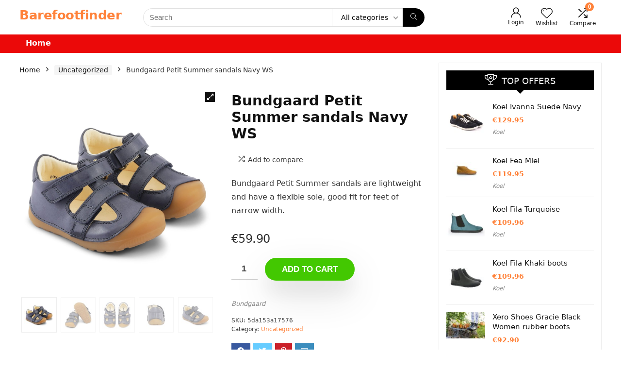

--- FILE ---
content_type: text/html; charset=UTF-8
request_url: https://barefootfinder.com/product/bundgaard-petit-summer-sandals-navy-ws/
body_size: 24958
content:
<!DOCTYPE html>
<!--[if IE 8]>    <html class="ie8" lang="en-US"> <![endif]-->
<!--[if IE 9]>    <html class="ie9" lang="en-US"> <![endif]-->
<!--[if (gt IE 9)|!(IE)] lang="en-US"><![endif]-->
<html lang="en-US">
<head>
<meta charset="UTF-8" />
<meta name="viewport" content="width=device-width, initial-scale=1.0" />
<!-- feeds & pingback -->
<link rel="profile" href="http://gmpg.org/xfn/11" />
<link rel="pingback" href="https://barefootfinder.com/xmlrpc.php" />
<meta name='robots' content='index, follow, max-image-preview:large, max-snippet:-1, max-video-preview:-1' />

	<!-- This site is optimized with the Yoast SEO plugin v19.3 - https://yoast.com/wordpress/plugins/seo/ -->
	<title>Bundgaard Petit Summer sandals Navy WS - BarefootFinder</title>
	<link rel="canonical" href="https://barefootfinder.com/product/bundgaard-petit-summer-sandals-navy-ws/" />
	<meta property="og:locale" content="en_US" />
	<meta property="og:type" content="article" />
	<meta property="og:title" content="Bundgaard Petit Summer sandals Navy WS - BarefootFinder" />
	<meta property="og:description" content="Bundgaard Petit Summer sandals are lightweight and have a flexible sole, good fit for feet of narrow width." />
	<meta property="og:url" content="https://barefootfinder.com/product/bundgaard-petit-summer-sandals-navy-ws/" />
	<meta property="og:site_name" content="BarefootFinder" />
	<meta property="article:modified_time" content="2023-10-24T19:46:52+00:00" />
	<meta property="og:image" content="https://barefootfinder.com/wp-content/uploads/2023/10/Bundgaard-Petit-Summer-Navy-2-WS.jpg" />
	<meta property="og:image:width" content="1080" />
	<meta property="og:image:height" content="1080" />
	<meta property="og:image:type" content="image/jpeg" />
	<meta name="twitter:card" content="summary_large_image" />
	<meta name="twitter:label1" content="Est. reading time" />
	<meta name="twitter:data1" content="2 minutes" />
	<script type="application/ld+json" class="yoast-schema-graph">{"@context":"https://schema.org","@graph":[{"@type":"WebSite","@id":"https://barefootfinder.com/#website","url":"https://barefootfinder.com/","name":"BarefootFinder","description":"","potentialAction":[{"@type":"SearchAction","target":{"@type":"EntryPoint","urlTemplate":"https://barefootfinder.com/?s={search_term_string}"},"query-input":"required name=search_term_string"}],"inLanguage":"en-US"},{"@type":"ImageObject","inLanguage":"en-US","@id":"https://barefootfinder.com/product/bundgaard-petit-summer-sandals-navy-ws/#primaryimage","url":"https://barefootfinder.com/wp-content/uploads/2023/10/Bundgaard-Petit-Summer-Navy-2-WS.jpg","contentUrl":"https://barefootfinder.com/wp-content/uploads/2023/10/Bundgaard-Petit-Summer-Navy-2-WS.jpg","width":1080,"height":1080,"caption":"Bundgaard Petit Summer sandals Navy WS"},{"@type":"WebPage","@id":"https://barefootfinder.com/product/bundgaard-petit-summer-sandals-navy-ws/","url":"https://barefootfinder.com/product/bundgaard-petit-summer-sandals-navy-ws/","name":"Bundgaard Petit Summer sandals Navy WS - BarefootFinder","isPartOf":{"@id":"https://barefootfinder.com/#website"},"primaryImageOfPage":{"@id":"https://barefootfinder.com/product/bundgaard-petit-summer-sandals-navy-ws/#primaryimage"},"datePublished":"2023-10-24T19:46:50+00:00","dateModified":"2023-10-24T19:46:52+00:00","breadcrumb":{"@id":"https://barefootfinder.com/product/bundgaard-petit-summer-sandals-navy-ws/#breadcrumb"},"inLanguage":"en-US","potentialAction":[{"@type":"ReadAction","target":["https://barefootfinder.com/product/bundgaard-petit-summer-sandals-navy-ws/"]}]},{"@type":"BreadcrumbList","@id":"https://barefootfinder.com/product/bundgaard-petit-summer-sandals-navy-ws/#breadcrumb","itemListElement":[{"@type":"ListItem","position":1,"name":"Home","item":"https://barefootfinder.com/"},{"@type":"ListItem","position":2,"name":"Private: Shop","item":"https://barefootfinder.com/?page_id=186"},{"@type":"ListItem","position":3,"name":"Bundgaard Petit Summer sandals Navy WS"}]}]}</script>
	<!-- / Yoast SEO plugin. -->



<link rel="alternate" type="application/rss+xml" title="BarefootFinder &raquo; Feed" href="https://barefootfinder.com/feed/" />
<link rel="alternate" type="application/rss+xml" title="BarefootFinder &raquo; Comments Feed" href="https://barefootfinder.com/comments/feed/" />
<link rel="alternate" type="application/rss+xml" title="BarefootFinder &raquo; Bundgaard Petit Summer sandals Navy WS Comments Feed" href="https://barefootfinder.com/product/bundgaard-petit-summer-sandals-navy-ws/feed/" />
<link rel="alternate" title="oEmbed (JSON)" type="application/json+oembed" href="https://barefootfinder.com/wp-json/oembed/1.0/embed?url=https%3A%2F%2Fbarefootfinder.com%2Fproduct%2Fbundgaard-petit-summer-sandals-navy-ws%2F" />
<link rel="alternate" title="oEmbed (XML)" type="text/xml+oembed" href="https://barefootfinder.com/wp-json/oembed/1.0/embed?url=https%3A%2F%2Fbarefootfinder.com%2Fproduct%2Fbundgaard-petit-summer-sandals-navy-ws%2F&#038;format=xml" />
<style id='wp-img-auto-sizes-contain-inline-css' type='text/css'>
img:is([sizes=auto i],[sizes^="auto," i]){contain-intrinsic-size:3000px 1500px}
/*# sourceURL=wp-img-auto-sizes-contain-inline-css */
</style>
<link data-minify="1" rel='stylesheet' id='rhstyle-css' href='https://barefootfinder.com/wp-content/cache/background-css/barefootfinder.com/wp-content/cache/min/1/wp-content/themes/rehub-theme/style.css?ver=1750753797&wpr_t=1768684010' type='text/css' media='all' />
<link data-minify="1" rel='stylesheet' id='rhslidingpanel-css' href='https://barefootfinder.com/wp-content/cache/min/1/wp-content/themes/rehub-theme/css/slidingpanel.css?ver=1750753797' type='text/css' media='all' />
<link data-minify="1" rel='stylesheet' id='rhcompare-css' href='https://barefootfinder.com/wp-content/cache/min/1/wp-content/themes/rehub-theme/css/dynamiccomparison.css?ver=1750753797' type='text/css' media='all' />
<style id='wp-emoji-styles-inline-css' type='text/css'>

	img.wp-smiley, img.emoji {
		display: inline !important;
		border: none !important;
		box-shadow: none !important;
		height: 1em !important;
		width: 1em !important;
		margin: 0 0.07em !important;
		vertical-align: -0.1em !important;
		background: none !important;
		padding: 0 !important;
	}
/*# sourceURL=wp-emoji-styles-inline-css */
</style>
<link rel='stylesheet' id='wp-block-library-css' href='https://barefootfinder.com/wp-includes/css/dist/block-library/style.min.css?ver=6.9' type='text/css' media='all' />
<style id='global-styles-inline-css' type='text/css'>
:root{--wp--preset--aspect-ratio--square: 1;--wp--preset--aspect-ratio--4-3: 4/3;--wp--preset--aspect-ratio--3-4: 3/4;--wp--preset--aspect-ratio--3-2: 3/2;--wp--preset--aspect-ratio--2-3: 2/3;--wp--preset--aspect-ratio--16-9: 16/9;--wp--preset--aspect-ratio--9-16: 9/16;--wp--preset--color--black: #000000;--wp--preset--color--cyan-bluish-gray: #abb8c3;--wp--preset--color--white: #ffffff;--wp--preset--color--pale-pink: #f78da7;--wp--preset--color--vivid-red: #cf2e2e;--wp--preset--color--luminous-vivid-orange: #ff6900;--wp--preset--color--luminous-vivid-amber: #fcb900;--wp--preset--color--light-green-cyan: #7bdcb5;--wp--preset--color--vivid-green-cyan: #00d084;--wp--preset--color--pale-cyan-blue: #8ed1fc;--wp--preset--color--vivid-cyan-blue: #0693e3;--wp--preset--color--vivid-purple: #9b51e0;--wp--preset--color--main: var(--rehub-main-color);--wp--preset--color--secondary: var(--rehub-sec-color);--wp--preset--color--buttonmain: var(--rehub-main-btn-bg);--wp--preset--color--cyan-grey: #abb8c3;--wp--preset--color--orange-light: #fcb900;--wp--preset--color--red: #cf2e2e;--wp--preset--color--red-bright: #f04057;--wp--preset--color--vivid-green: #00d084;--wp--preset--color--orange: #ff6900;--wp--preset--color--blue: #0693e3;--wp--preset--gradient--vivid-cyan-blue-to-vivid-purple: linear-gradient(135deg,rgb(6,147,227) 0%,rgb(155,81,224) 100%);--wp--preset--gradient--light-green-cyan-to-vivid-green-cyan: linear-gradient(135deg,rgb(122,220,180) 0%,rgb(0,208,130) 100%);--wp--preset--gradient--luminous-vivid-amber-to-luminous-vivid-orange: linear-gradient(135deg,rgb(252,185,0) 0%,rgb(255,105,0) 100%);--wp--preset--gradient--luminous-vivid-orange-to-vivid-red: linear-gradient(135deg,rgb(255,105,0) 0%,rgb(207,46,46) 100%);--wp--preset--gradient--very-light-gray-to-cyan-bluish-gray: linear-gradient(135deg,rgb(238,238,238) 0%,rgb(169,184,195) 100%);--wp--preset--gradient--cool-to-warm-spectrum: linear-gradient(135deg,rgb(74,234,220) 0%,rgb(151,120,209) 20%,rgb(207,42,186) 40%,rgb(238,44,130) 60%,rgb(251,105,98) 80%,rgb(254,248,76) 100%);--wp--preset--gradient--blush-light-purple: linear-gradient(135deg,rgb(255,206,236) 0%,rgb(152,150,240) 100%);--wp--preset--gradient--blush-bordeaux: linear-gradient(135deg,rgb(254,205,165) 0%,rgb(254,45,45) 50%,rgb(107,0,62) 100%);--wp--preset--gradient--luminous-dusk: linear-gradient(135deg,rgb(255,203,112) 0%,rgb(199,81,192) 50%,rgb(65,88,208) 100%);--wp--preset--gradient--pale-ocean: linear-gradient(135deg,rgb(255,245,203) 0%,rgb(182,227,212) 50%,rgb(51,167,181) 100%);--wp--preset--gradient--electric-grass: linear-gradient(135deg,rgb(202,248,128) 0%,rgb(113,206,126) 100%);--wp--preset--gradient--midnight: linear-gradient(135deg,rgb(2,3,129) 0%,rgb(40,116,252) 100%);--wp--preset--font-size--small: 13px;--wp--preset--font-size--medium: 20px;--wp--preset--font-size--large: 36px;--wp--preset--font-size--x-large: 42px;--wp--preset--font-family--system-font: Roboto,"Helvetica Neue",-apple-system,system-ui,BlinkMacSystemFont,"Segoe UI",Oxygen-Sans,sans-serif;--wp--preset--font-family--rh-nav-font: var(--rehub-nav-font,Roboto,"Helvetica Neue",-apple-system,system-ui,BlinkMacSystemFont,"Segoe UI",Oxygen-Sans,sans-serif);--wp--preset--font-family--rh-head-font: var(--rehub-head-font,Roboto,"Helvetica Neue",-apple-system,system-ui,BlinkMacSystemFont,"Segoe UI",Oxygen-Sans,sans-serif);--wp--preset--font-family--rh-btn-font: var(--rehub-btn-font,Roboto,"Helvetica Neue",-apple-system,system-ui,BlinkMacSystemFont,"Segoe UI",Oxygen-Sans,sans-serif);--wp--preset--font-family--rh-body-font: var(--rehub-body-font,Roboto,"Helvetica Neue",-apple-system,system-ui,BlinkMacSystemFont,"Segoe UI",Oxygen-Sans,sans-serif);--wp--preset--spacing--20: 0.44rem;--wp--preset--spacing--30: 0.67rem;--wp--preset--spacing--40: 1rem;--wp--preset--spacing--50: 1.5rem;--wp--preset--spacing--60: 2.25rem;--wp--preset--spacing--70: 3.38rem;--wp--preset--spacing--80: 5.06rem;--wp--preset--shadow--natural: 6px 6px 9px rgba(0, 0, 0, 0.2);--wp--preset--shadow--deep: 12px 12px 50px rgba(0, 0, 0, 0.4);--wp--preset--shadow--sharp: 6px 6px 0px rgba(0, 0, 0, 0.2);--wp--preset--shadow--outlined: 6px 6px 0px -3px rgb(255, 255, 255), 6px 6px rgb(0, 0, 0);--wp--preset--shadow--crisp: 6px 6px 0px rgb(0, 0, 0);}:root { --wp--style--global--content-size: 760px;--wp--style--global--wide-size: 900px; }:where(body) { margin: 0; }.wp-site-blocks > .alignleft { float: left; margin-right: 2em; }.wp-site-blocks > .alignright { float: right; margin-left: 2em; }.wp-site-blocks > .aligncenter { justify-content: center; margin-left: auto; margin-right: auto; }:where(.is-layout-flex){gap: 0.5em;}:where(.is-layout-grid){gap: 0.5em;}.is-layout-flow > .alignleft{float: left;margin-inline-start: 0;margin-inline-end: 2em;}.is-layout-flow > .alignright{float: right;margin-inline-start: 2em;margin-inline-end: 0;}.is-layout-flow > .aligncenter{margin-left: auto !important;margin-right: auto !important;}.is-layout-constrained > .alignleft{float: left;margin-inline-start: 0;margin-inline-end: 2em;}.is-layout-constrained > .alignright{float: right;margin-inline-start: 2em;margin-inline-end: 0;}.is-layout-constrained > .aligncenter{margin-left: auto !important;margin-right: auto !important;}.is-layout-constrained > :where(:not(.alignleft):not(.alignright):not(.alignfull)){max-width: var(--wp--style--global--content-size);margin-left: auto !important;margin-right: auto !important;}.is-layout-constrained > .alignwide{max-width: var(--wp--style--global--wide-size);}body .is-layout-flex{display: flex;}.is-layout-flex{flex-wrap: wrap;align-items: center;}.is-layout-flex > :is(*, div){margin: 0;}body .is-layout-grid{display: grid;}.is-layout-grid > :is(*, div){margin: 0;}body{padding-top: 0px;padding-right: 0px;padding-bottom: 0px;padding-left: 0px;}a:where(:not(.wp-element-button)){color: var(--rehub-link-color, violet);text-decoration: underline;}h1{font-size: 29px;line-height: 34px;margin-top: 10px;margin-bottom: 31px;}h2{font-size: 25px;line-height: 31px;margin-top: 10px;margin-bottom: 31px;}h3{font-size: 20px;line-height: 28px;margin-top: 10px;margin-bottom: 25px;}h4{font-size: 18px;line-height: 24px;margin-top: 10px;margin-bottom: 18px;}h5{font-size: 16px;line-height: 20px;margin-top: 10px;margin-bottom: 15px;}h6{font-size: 14px;line-height: 20px;margin-top: 0px;margin-bottom: 10px;}:root :where(.wp-element-button, .wp-block-button__link){background-color: #32373c;border-width: 0;color: #fff;font-family: inherit;font-size: inherit;font-style: inherit;font-weight: inherit;letter-spacing: inherit;line-height: inherit;padding-top: calc(0.667em + 2px);padding-right: calc(1.333em + 2px);padding-bottom: calc(0.667em + 2px);padding-left: calc(1.333em + 2px);text-decoration: none;text-transform: inherit;}.has-black-color{color: var(--wp--preset--color--black) !important;}.has-cyan-bluish-gray-color{color: var(--wp--preset--color--cyan-bluish-gray) !important;}.has-white-color{color: var(--wp--preset--color--white) !important;}.has-pale-pink-color{color: var(--wp--preset--color--pale-pink) !important;}.has-vivid-red-color{color: var(--wp--preset--color--vivid-red) !important;}.has-luminous-vivid-orange-color{color: var(--wp--preset--color--luminous-vivid-orange) !important;}.has-luminous-vivid-amber-color{color: var(--wp--preset--color--luminous-vivid-amber) !important;}.has-light-green-cyan-color{color: var(--wp--preset--color--light-green-cyan) !important;}.has-vivid-green-cyan-color{color: var(--wp--preset--color--vivid-green-cyan) !important;}.has-pale-cyan-blue-color{color: var(--wp--preset--color--pale-cyan-blue) !important;}.has-vivid-cyan-blue-color{color: var(--wp--preset--color--vivid-cyan-blue) !important;}.has-vivid-purple-color{color: var(--wp--preset--color--vivid-purple) !important;}.has-main-color{color: var(--wp--preset--color--main) !important;}.has-secondary-color{color: var(--wp--preset--color--secondary) !important;}.has-buttonmain-color{color: var(--wp--preset--color--buttonmain) !important;}.has-cyan-grey-color{color: var(--wp--preset--color--cyan-grey) !important;}.has-orange-light-color{color: var(--wp--preset--color--orange-light) !important;}.has-red-color{color: var(--wp--preset--color--red) !important;}.has-red-bright-color{color: var(--wp--preset--color--red-bright) !important;}.has-vivid-green-color{color: var(--wp--preset--color--vivid-green) !important;}.has-orange-color{color: var(--wp--preset--color--orange) !important;}.has-blue-color{color: var(--wp--preset--color--blue) !important;}.has-black-background-color{background-color: var(--wp--preset--color--black) !important;}.has-cyan-bluish-gray-background-color{background-color: var(--wp--preset--color--cyan-bluish-gray) !important;}.has-white-background-color{background-color: var(--wp--preset--color--white) !important;}.has-pale-pink-background-color{background-color: var(--wp--preset--color--pale-pink) !important;}.has-vivid-red-background-color{background-color: var(--wp--preset--color--vivid-red) !important;}.has-luminous-vivid-orange-background-color{background-color: var(--wp--preset--color--luminous-vivid-orange) !important;}.has-luminous-vivid-amber-background-color{background-color: var(--wp--preset--color--luminous-vivid-amber) !important;}.has-light-green-cyan-background-color{background-color: var(--wp--preset--color--light-green-cyan) !important;}.has-vivid-green-cyan-background-color{background-color: var(--wp--preset--color--vivid-green-cyan) !important;}.has-pale-cyan-blue-background-color{background-color: var(--wp--preset--color--pale-cyan-blue) !important;}.has-vivid-cyan-blue-background-color{background-color: var(--wp--preset--color--vivid-cyan-blue) !important;}.has-vivid-purple-background-color{background-color: var(--wp--preset--color--vivid-purple) !important;}.has-main-background-color{background-color: var(--wp--preset--color--main) !important;}.has-secondary-background-color{background-color: var(--wp--preset--color--secondary) !important;}.has-buttonmain-background-color{background-color: var(--wp--preset--color--buttonmain) !important;}.has-cyan-grey-background-color{background-color: var(--wp--preset--color--cyan-grey) !important;}.has-orange-light-background-color{background-color: var(--wp--preset--color--orange-light) !important;}.has-red-background-color{background-color: var(--wp--preset--color--red) !important;}.has-red-bright-background-color{background-color: var(--wp--preset--color--red-bright) !important;}.has-vivid-green-background-color{background-color: var(--wp--preset--color--vivid-green) !important;}.has-orange-background-color{background-color: var(--wp--preset--color--orange) !important;}.has-blue-background-color{background-color: var(--wp--preset--color--blue) !important;}.has-black-border-color{border-color: var(--wp--preset--color--black) !important;}.has-cyan-bluish-gray-border-color{border-color: var(--wp--preset--color--cyan-bluish-gray) !important;}.has-white-border-color{border-color: var(--wp--preset--color--white) !important;}.has-pale-pink-border-color{border-color: var(--wp--preset--color--pale-pink) !important;}.has-vivid-red-border-color{border-color: var(--wp--preset--color--vivid-red) !important;}.has-luminous-vivid-orange-border-color{border-color: var(--wp--preset--color--luminous-vivid-orange) !important;}.has-luminous-vivid-amber-border-color{border-color: var(--wp--preset--color--luminous-vivid-amber) !important;}.has-light-green-cyan-border-color{border-color: var(--wp--preset--color--light-green-cyan) !important;}.has-vivid-green-cyan-border-color{border-color: var(--wp--preset--color--vivid-green-cyan) !important;}.has-pale-cyan-blue-border-color{border-color: var(--wp--preset--color--pale-cyan-blue) !important;}.has-vivid-cyan-blue-border-color{border-color: var(--wp--preset--color--vivid-cyan-blue) !important;}.has-vivid-purple-border-color{border-color: var(--wp--preset--color--vivid-purple) !important;}.has-main-border-color{border-color: var(--wp--preset--color--main) !important;}.has-secondary-border-color{border-color: var(--wp--preset--color--secondary) !important;}.has-buttonmain-border-color{border-color: var(--wp--preset--color--buttonmain) !important;}.has-cyan-grey-border-color{border-color: var(--wp--preset--color--cyan-grey) !important;}.has-orange-light-border-color{border-color: var(--wp--preset--color--orange-light) !important;}.has-red-border-color{border-color: var(--wp--preset--color--red) !important;}.has-red-bright-border-color{border-color: var(--wp--preset--color--red-bright) !important;}.has-vivid-green-border-color{border-color: var(--wp--preset--color--vivid-green) !important;}.has-orange-border-color{border-color: var(--wp--preset--color--orange) !important;}.has-blue-border-color{border-color: var(--wp--preset--color--blue) !important;}.has-vivid-cyan-blue-to-vivid-purple-gradient-background{background: var(--wp--preset--gradient--vivid-cyan-blue-to-vivid-purple) !important;}.has-light-green-cyan-to-vivid-green-cyan-gradient-background{background: var(--wp--preset--gradient--light-green-cyan-to-vivid-green-cyan) !important;}.has-luminous-vivid-amber-to-luminous-vivid-orange-gradient-background{background: var(--wp--preset--gradient--luminous-vivid-amber-to-luminous-vivid-orange) !important;}.has-luminous-vivid-orange-to-vivid-red-gradient-background{background: var(--wp--preset--gradient--luminous-vivid-orange-to-vivid-red) !important;}.has-very-light-gray-to-cyan-bluish-gray-gradient-background{background: var(--wp--preset--gradient--very-light-gray-to-cyan-bluish-gray) !important;}.has-cool-to-warm-spectrum-gradient-background{background: var(--wp--preset--gradient--cool-to-warm-spectrum) !important;}.has-blush-light-purple-gradient-background{background: var(--wp--preset--gradient--blush-light-purple) !important;}.has-blush-bordeaux-gradient-background{background: var(--wp--preset--gradient--blush-bordeaux) !important;}.has-luminous-dusk-gradient-background{background: var(--wp--preset--gradient--luminous-dusk) !important;}.has-pale-ocean-gradient-background{background: var(--wp--preset--gradient--pale-ocean) !important;}.has-electric-grass-gradient-background{background: var(--wp--preset--gradient--electric-grass) !important;}.has-midnight-gradient-background{background: var(--wp--preset--gradient--midnight) !important;}.has-small-font-size{font-size: var(--wp--preset--font-size--small) !important;}.has-medium-font-size{font-size: var(--wp--preset--font-size--medium) !important;}.has-large-font-size{font-size: var(--wp--preset--font-size--large) !important;}.has-x-large-font-size{font-size: var(--wp--preset--font-size--x-large) !important;}.has-system-font-font-family{font-family: var(--wp--preset--font-family--system-font) !important;}.has-rh-nav-font-font-family{font-family: var(--wp--preset--font-family--rh-nav-font) !important;}.has-rh-head-font-font-family{font-family: var(--wp--preset--font-family--rh-head-font) !important;}.has-rh-btn-font-font-family{font-family: var(--wp--preset--font-family--rh-btn-font) !important;}.has-rh-body-font-font-family{font-family: var(--wp--preset--font-family--rh-body-font) !important;}
/*# sourceURL=global-styles-inline-css */
</style>

<link rel='stylesheet' id='photoswipe-css' href='https://barefootfinder.com/wp-content/cache/background-css/barefootfinder.com/wp-content/plugins/woocommerce/assets/css/photoswipe/photoswipe.min.css?ver=6.4.1&wpr_t=1768684010' type='text/css' media='all' />
<link rel='stylesheet' id='photoswipe-default-skin-css' href='https://barefootfinder.com/wp-content/cache/background-css/barefootfinder.com/wp-content/plugins/woocommerce/assets/css/photoswipe/default-skin/default-skin.min.css?ver=6.4.1&wpr_t=1768684010' type='text/css' media='all' />
<style id='woocommerce-inline-inline-css' type='text/css'>
.woocommerce form .form-row .required { visibility: visible; }
/*# sourceURL=woocommerce-inline-inline-css */
</style>
<link data-minify="1" rel='stylesheet' id='eggrehub-css' href='https://barefootfinder.com/wp-content/cache/min/1/wp-content/themes/rehub-theme/css/eggrehub.css?ver=1750753797' type='text/css' media='all' />
<link data-minify="1" rel='stylesheet' id='rehubicons-css' href='https://barefootfinder.com/wp-content/cache/min/1/wp-content/themes/rehub-theme/iconstyle.css?ver=1750753797' type='text/css' media='all' />
<link data-minify="1" rel='stylesheet' id='rhajaxsearch-css' href='https://barefootfinder.com/wp-content/cache/min/1/wp-content/themes/rehub-theme/css/ajaxsearch.css?ver=1750753797' type='text/css' media='all' />
<link data-minify="1" rel='stylesheet' id='rhelementor-css' href='https://barefootfinder.com/wp-content/cache/min/1/wp-content/themes/rehub-theme/css/elementor.css?ver=1750753797' type='text/css' media='all' />
<link data-minify="1" rel='stylesheet' id='rehub-woocommerce-css' href='https://barefootfinder.com/wp-content/cache/background-css/barefootfinder.com/wp-content/cache/min/1/wp-content/themes/rehub-theme/css/woocommerce.css?ver=1750753797&wpr_t=1768684010' type='text/css' media='all' />
<link data-minify="1" rel='stylesheet' id='rhwoosingle-css' href='https://barefootfinder.com/wp-content/cache/background-css/barefootfinder.com/wp-content/cache/min/1/wp-content/themes/rehub-theme/css/woosingle.css?ver=1750753797&wpr_t=1768684010' type='text/css' media='all' />
<style id='rocket-lazyload-inline-css' type='text/css'>
.rll-youtube-player{position:relative;padding-bottom:56.23%;height:0;overflow:hidden;max-width:100%;}.rll-youtube-player:focus-within{outline: 2px solid currentColor;outline-offset: 5px;}.rll-youtube-player iframe{position:absolute;top:0;left:0;width:100%;height:100%;z-index:100;background:0 0}.rll-youtube-player img{bottom:0;display:block;left:0;margin:auto;max-width:100%;width:100%;position:absolute;right:0;top:0;border:none;height:auto;-webkit-transition:.4s all;-moz-transition:.4s all;transition:.4s all}.rll-youtube-player img:hover{-webkit-filter:brightness(75%)}.rll-youtube-player .play{height:100%;width:100%;left:0;top:0;position:absolute;background:var(--wpr-bg-35acb5ee-0fcd-4b2d-bee5-2c42d6e7908c) no-repeat center;background-color: transparent !important;cursor:pointer;border:none;}.wp-embed-responsive .wp-has-aspect-ratio .rll-youtube-player{position:absolute;padding-bottom:0;width:100%;height:100%;top:0;bottom:0;left:0;right:0}
/*# sourceURL=rocket-lazyload-inline-css */
</style>
<script type="text/javascript" src="https://barefootfinder.com/wp-includes/js/jquery/jquery.min.js?ver=3.7.1" id="jquery-core-js" defer></script>

<script type="text/javascript" id="cegg-price-alert-js-extra">
/* <![CDATA[ */
var ceggPriceAlert = {"ajaxurl":"https://barefootfinder.com/wp-admin/admin-ajax.php","nonce":"b30d64aaeb"};
//# sourceURL=cegg-price-alert-js-extra
/* ]]> */
</script>

<script type="text/javascript" id="rehub-postview-js-extra">
/* <![CDATA[ */
var postviewvar = {"rhpost_ajax_url":"https://barefootfinder.com/wp-content/plugins/rehub-framework/includes/rehub_ajax.php","post_id":"7138"};
//# sourceURL=rehub-postview-js-extra
/* ]]> */
</script>

<link rel="https://api.w.org/" href="https://barefootfinder.com/wp-json/" /><link rel="alternate" title="JSON" type="application/json" href="https://barefootfinder.com/wp-json/wp/v2/product/7138" /><link rel="EditURI" type="application/rsd+xml" title="RSD" href="https://barefootfinder.com/xmlrpc.php?rsd" />
<meta name="generator" content="WordPress 6.9" />
<meta name="generator" content="WooCommerce 6.4.1" />
<link rel='shortlink' href='https://barefootfinder.com/?p=7138' />
<link rel="preload" href="https://barefootfinder.com/wp-content/themes/rehub-theme/fonts/rhicons.woff2?3oibrk" as="font" type="font/woff2" crossorigin="crossorigin"><style type="text/css"> header .main-nav,.main-nav.dark_style,.header_one_row .main-nav{background:none repeat scroll 0 0 #eb0909!important;box-shadow:none;}.main-nav{border-bottom:none;border-top:none;}.dl-menuwrapper .dl-menu{margin:0 !important} .widget .title:after{border-bottom:2px solid #ff823a;}.rehub-main-color-border,nav.top_menu > ul > li.vertical-menu.border-main-color .sub-menu,.rh-main-bg-hover:hover,.wp-block-quote,ul.def_btn_link_tabs li.active a,.wp-block-pullquote{border-color:#ff823a;}.wpsm_promobox.rehub_promobox{border-left-color:#ff823a!important;}.color_link{color:#ff823a !important;}.featured_slider:hover .score,.top_chart_controls .controls:hover,article.post .wpsm_toplist_heading:before{border-color:#ff823a;}.btn_more:hover,.tw-pagination .current{border:1px solid #ff823a;color:#fff}.rehub_woo_review .rehub_woo_tabs_menu li.current{border-top:3px solid #ff823a;}.gallery-pics .gp-overlay{box-shadow:0 0 0 4px #ff823a inset;}.post .rehub_woo_tabs_menu li.current,.woocommerce div.product .woocommerce-tabs ul.tabs li.active{border-top:2px solid #ff823a;}.rething_item a.cat{border-bottom-color:#ff823a}nav.top_menu ul li ul.sub-menu{border-bottom:2px solid #ff823a;}.widget.deal_daywoo,.elementor-widget-wpsm_woofeatured .deal_daywoo{border:3px solid #ff823a;padding:20px;background:#fff;}.deal_daywoo .wpsm-bar-bar{background-color:#ff823a !important} #buddypress div.item-list-tabs ul li.selected a span,#buddypress div.item-list-tabs ul li.current a span,#buddypress div.item-list-tabs ul li a span,.user-profile-div .user-menu-tab > li.active > a,.user-profile-div .user-menu-tab > li.active > a:focus,.user-profile-div .user-menu-tab > li.active > a:hover,.news_in_thumb:hover a.rh-label-string,.news_out_thumb:hover a.rh-label-string,.col-feat-grid:hover a.rh-label-string,.carousel-style-deal .re_carousel .controls,.re_carousel .controls:hover,.openedprevnext .postNavigation .postnavprev,.postNavigation .postnavprev:hover,.top_chart_pagination a.selected,.flex-control-paging li a.flex-active,.flex-control-paging li a:hover,.btn_more:hover,body .tabs-menu li:hover,body .tabs-menu li.current,.featured_slider:hover .score,#bbp_user_edit_submit,.bbp-topic-pagination a,.bbp-topic-pagination a,.custom-checkbox label.checked:after,.slider_post .caption,ul.postpagination li.active a,ul.postpagination li:hover a,ul.postpagination li a:focus,.top_theme h5 strong,.re_carousel .text:after,#topcontrol:hover,.main_slider .flex-overlay:hover a.read-more,.rehub_chimp #mc_embed_signup input#mc-embedded-subscribe,#rank_1.rank_count,#toplistmenu > ul li:before,.rehub_chimp:before,.wpsm-members > strong:first-child,.r_catbox_btn,.wpcf7 .wpcf7-submit,.wpsm_pretty_hover li:hover,.wpsm_pretty_hover li.current,.rehub-main-color-bg,.togglegreedybtn:after,.rh-bg-hover-color:hover a.rh-label-string,.rh-main-bg-hover:hover,.rh_wrapper_video_playlist .rh_video_currently_playing,.rh_wrapper_video_playlist .rh_video_currently_playing.rh_click_video:hover,.rtmedia-list-item .rtmedia-album-media-count,.tw-pagination .current,.dokan-dashboard .dokan-dash-sidebar ul.dokan-dashboard-menu li.active,.dokan-dashboard .dokan-dash-sidebar ul.dokan-dashboard-menu li:hover,.dokan-dashboard .dokan-dash-sidebar ul.dokan-dashboard-menu li.dokan-common-links a:hover,#ywqa-submit-question,.woocommerce .widget_price_filter .ui-slider .ui-slider-range,.rh-hov-bor-line > a:after,nav.top_menu > ul:not(.off-canvas) > li > a:after,.rh-border-line:after,.wpsm-table.wpsm-table-main-color table tr th,.rh-hov-bg-main-slide:before,.rh-hov-bg-main-slidecol .col_item:before{background:#ff823a;}@media (max-width:767px){.postNavigation .postnavprev{background:#ff823a;}}.rh-main-bg-hover:hover,.rh-main-bg-hover:hover .whitehovered,.user-profile-div .user-menu-tab > li.active > a{color:#fff !important} a,.carousel-style-deal .deal-item .priced_block .price_count ins,nav.top_menu ul li.menu-item-has-children ul li.menu-item-has-children > a:before,.top_chart_controls .controls:hover,.flexslider .fa-pulse,.footer-bottom .widget .f_menu li a:hover,.comment_form h3 a,.bbp-body li.bbp-forum-info > a:hover,.bbp-body li.bbp-topic-title > a:hover,#subscription-toggle a:before,#favorite-toggle a:before,.aff_offer_links .aff_name a,.rh-deal-price,.commentlist .comment-content small a,.related_articles .title_cat_related a,article em.emph,.campare_table table.one td strong.red,.sidebar .tabs-item .detail p a,.footer-bottom .widget .title span,footer p a,.welcome-frase strong,article.post .wpsm_toplist_heading:before,.post a.color_link,.categoriesbox:hover h3 a:after,.bbp-body li.bbp-forum-info > a,.bbp-body li.bbp-topic-title > a,.widget .title i,.woocommerce-MyAccount-navigation ul li.is-active a,.category-vendormenu li.current a,.deal_daywoo .title,.rehub-main-color,.wpsm_pretty_colored ul li.current a,.wpsm_pretty_colored ul li.current,.rh-heading-hover-color:hover h2 a,.rh-heading-hover-color:hover h3 a,.rh-heading-hover-color:hover h4 a,.rh-heading-hover-color:hover h5 a,.rh-heading-hover-color:hover h3,.rh-heading-hover-color:hover h2,.rh-heading-hover-color:hover h4,.rh-heading-hover-color:hover h5,.rh-heading-hover-color:hover .rh-heading-hover-item a,.rh-heading-icon:before,.widget_layered_nav ul li.chosen a:before,.wp-block-quote.is-style-large p,ul.page-numbers li span.current,ul.page-numbers li a:hover,ul.page-numbers li.active a,.page-link > span:not(.page-link-title),blockquote:not(.wp-block-quote) p,span.re_filtersort_btn:hover,span.active.re_filtersort_btn,.deal_daywoo .price,div.sortingloading:after{color:#ff823a;} .page-link > span:not(.page-link-title),.widget.widget_affegg_widget .title,.widget.top_offers .title,.widget.cegg_widget_products .title,header .header_first_style .search form.search-form [type="submit"],header .header_eight_style .search form.search-form [type="submit"],.filter_home_pick span.active,.filter_home_pick span:hover,.filter_product_pick span.active,.filter_product_pick span:hover,.rh_tab_links a.active,.rh_tab_links a:hover,.wcv-navigation ul.menu li.active,.wcv-navigation ul.menu li:hover a,form.search-form [type="submit"],.rehub-sec-color-bg,input#ywqa-submit-question,input#ywqa-send-answer,.woocommerce button.button.alt,.tabsajax span.active.re_filtersort_btn,.wpsm-table.wpsm-table-sec-color table tr th,.rh-slider-arrow,.rh-hov-bg-sec-slide:before,.rh-hov-bg-sec-slidecol .col_item:before{background:#000000 !important;color:#fff !important;outline:0}.widget.widget_affegg_widget .title:after,.widget.top_offers .title:after,.widget.cegg_widget_products .title:after{border-top-color:#000000 !important;}.page-link > span:not(.page-link-title){border:1px solid #000000;}.page-link > span:not(.page-link-title),.header_first_style .search form.search-form [type="submit"] i{color:#fff !important;}.rh_tab_links a.active,.rh_tab_links a:hover,.rehub-sec-color-border,nav.top_menu > ul > li.vertical-menu.border-sec-color > .sub-menu,body .rh-slider-thumbs-item--active{border-color:#000000}.rh_wrapper_video_playlist .rh_video_currently_playing,.rh_wrapper_video_playlist .rh_video_currently_playing.rh_click_video:hover{background-color:#000000;box-shadow:1200px 0 0 #000000 inset;}.rehub-sec-color{color:#000000} .price_count,.rehub_offer_coupon,#buddypress .dir-search input[type=text],.gmw-form-wrapper input[type=text],.gmw-form-wrapper select,.rh_post_layout_big_offer .priced_block .btn_offer_block,#buddypress a.button,.btn_more,#main_header .wpsm-button,#rh-header-cover-image .wpsm-button,#wcvendor_image_bg .wpsm-button,.rate-bar-bar,.rate-bar,.rehub-main-smooth,.re_filter_instore span.re_filtersort_btn:hover,.re_filter_instore span.active.re_filtersort_btn,.head_search .search-form,.head_search form.search-form input[type="text"],form.search-form input[type="text"]{border-radius:100px}.news .priced_block .price_count,.blog_string .priced_block .price_count,.main_slider .price_count{margin-right:5px}.right_aff .priced_block .btn_offer_block,.right_aff .priced_block .price_count{border-radius:0 !important}form.search-form.product-search-form input[type="text"]{border-radius:100px 0 0 100px;}form.search-form [type="submit"]{border-radius:0 100px 100px 0;}.rtl form.search-form.product-search-form input[type="text"]{border-radius:0 100px 100px 0;}.rtl form.search-form [type="submit"]{border-radius:100px 0 0 100px;}.woocommerce .products.grid_woo .product,.rh_offer_list .offer_thumb .deal_img_wrap,.rehub_chimp #mc_embed_signup input.email,#mc_embed_signup input#mc-embedded-subscribe,.grid_onsale,.def_btn,input[type="submit"],input[type="button"],input[type="reset"],.wpsm-button,#buddypress div.item-list-tabs ul li a,#buddypress .standard-form input[type=text],#buddypress .standard-form textarea,.blacklabelprice{border-radius:5px}.news-community,.review-top .overall-score,.rate_bar_wrap,.rh_offer_list,.woo-tax-logo,#buddypress form#whats-new-form,#buddypress div#invite-list,#buddypress #send-reply div.message-box,.rehub-sec-smooth,#wcfm-main-contentainer #wcfm-content,.wcfm_welcomebox_header{border-radius:8px}.review-top .overall-score span.overall-text{border-radius:0 0 8px 8px}.coupon_btn:before{display:none;}#rhSplashSearch form.search-form input[type="text"],#rhSplashSearch form.search-form [type="submit"]{border-radius:0 !important} .woocommerce .woo-button-area .masked_coupon,.woocommerce a.woo_loop_btn,.woocommerce .button.checkout,.woocommerce input.button.alt,.woocommerce a.add_to_cart_button:not(.flat-woo-btn),.woocommerce-page a.add_to_cart_button:not(.flat-woo-btn),.woocommerce .single_add_to_cart_button,.woocommerce div.product form.cart .button,.woocommerce .checkout-button.button,.priced_block .btn_offer_block,.priced_block .button,.rh-deal-compact-btn,input.mdf_button,#buddypress input[type="submit"],#buddypress input[type="button"],#buddypress input[type="reset"],#buddypress button.submit,.wpsm-button.rehub_main_btn,.wcv-grid a.button,input.gmw-submit,#ws-plugin--s2member-profile-submit,#rtmedia_create_new_album,input[type="submit"].dokan-btn-theme,a.dokan-btn-theme,.dokan-btn-theme,#wcfm_membership_container a.wcfm_submit_button,.woocommerce button.button,.rehub-main-btn-bg,.woocommerce #payment #place_order,.wc-block-grid__product-add-to-cart.wp-block-button .wp-block-button__link{background:none #43c801 !important;color:#ffffff !important;fill:#ffffff !important;border:none !important;text-decoration:none !important;outline:0;box-shadow:-1px 6px 19px rgba(67,200,1,0.25) !important;border-radius:100px !important;}.rehub-main-btn-bg > a{color:#ffffff !important;}.woocommerce a.woo_loop_btn:hover,.woocommerce .button.checkout:hover,.woocommerce input.button.alt:hover,.woocommerce a.add_to_cart_button:not(.flat-woo-btn):hover,.woocommerce-page a.add_to_cart_button:not(.flat-woo-btn):hover,.woocommerce a.single_add_to_cart_button:hover,.woocommerce-page a.single_add_to_cart_button:hover,.woocommerce div.product form.cart .button:hover,.woocommerce-page div.product form.cart .button:hover,.woocommerce .checkout-button.button:hover,.priced_block .btn_offer_block:hover,.wpsm-button.rehub_main_btn:hover,#buddypress input[type="submit"]:hover,#buddypress input[type="button"]:hover,#buddypress input[type="reset"]:hover,#buddypress button.submit:hover,.small_post .btn:hover,.ap-pro-form-field-wrapper input[type="submit"]:hover,.wcv-grid a.button:hover,#ws-plugin--s2member-profile-submit:hover,.rething_button .btn_more:hover,#wcfm_membership_container a.wcfm_submit_button:hover,.woocommerce #payment #place_order:hover,.woocommerce button.button:hover,.rehub-main-btn-bg:hover,.rehub-main-btn-bg:hover > a,.wc-block-grid__product-add-to-cart.wp-block-button .wp-block-button__link:hover{background:none #43c801 !important;color:#ffffff !important;border-color:transparent;box-shadow:-1px 6px 13px rgba(67,200,1,0.35) !important;}.rehub_offer_coupon:hover{border:1px dashed #43c801;}.rehub_offer_coupon:hover i.far,.rehub_offer_coupon:hover i.fal,.rehub_offer_coupon:hover i.fas{color:#43c801}.re_thing_btn .rehub_offer_coupon.not_masked_coupon:hover{color:#43c801 !important}.woocommerce a.woo_loop_btn:active,.woocommerce .button.checkout:active,.woocommerce .button.alt:active,.woocommerce a.add_to_cart_button:not(.flat-woo-btn):active,.woocommerce-page a.add_to_cart_button:not(.flat-woo-btn):active,.woocommerce a.single_add_to_cart_button:active,.woocommerce-page a.single_add_to_cart_button:active,.woocommerce div.product form.cart .button:active,.woocommerce-page div.product form.cart .button:active,.woocommerce .checkout-button.button:active,.wpsm-button.rehub_main_btn:active,#buddypress input[type="submit"]:active,#buddypress input[type="button"]:active,#buddypress input[type="reset"]:active,#buddypress button.submit:active,.ap-pro-form-field-wrapper input[type="submit"]:active,.wcv-grid a.button:active,#ws-plugin--s2member-profile-submit:active,.woocommerce #payment #place_order:active,input[type="submit"].dokan-btn-theme:active,a.dokan-btn-theme:active,.dokan-btn-theme:active,.woocommerce button.button:active,.rehub-main-btn-bg:active,.wc-block-grid__product-add-to-cart.wp-block-button .wp-block-button__link:active{background:none #43c801 !important;box-shadow:0 1px 0 #999 !important;top:2px;color:#ffffff !important;}.rehub_btn_color,.rehub_chimp_flat #mc_embed_signup input#mc-embedded-subscribe{background-color:#43c801;border:1px solid #43c801;color:#ffffff;text-shadow:none}.rehub_btn_color:hover{color:#ffffff;background-color:#43c801;border:1px solid #43c801;}.rething_button .btn_more{border:1px solid #43c801;color:#43c801;}.rething_button .priced_block.block_btnblock .price_count{color:#43c801;font-weight:normal;}.widget_merchant_list .buttons_col{background-color:#43c801 !important;}.widget_merchant_list .buttons_col a{color:#ffffff !important;}.rehub-svg-btn-fill svg{fill:#43c801;}.rehub-svg-btn-stroke svg{stroke:#43c801;}@media (max-width:767px){#float-panel-woo-area{border-top:1px solid #43c801}}:root{--rehub-main-color:#ff823a;--rehub-sec-color:#000000;--rehub-main-btn-bg:#43c801;--rehub-link-color:#ff823a;}</style><style>.cegg-image-container img, .egg-container .img-responsive{max-height:350px !important}
.egg-container .row{margin-bottom:0px !important}</style>	<noscript><style>.woocommerce-product-gallery{ opacity: 1 !important; }</style></noscript>
	<!-- Yandex.Metrika counter by Yandex Metrica Plugin -->

<noscript><div><img src="https://mc.yandex.ru/watch/89717528" style="position:absolute; left:-9999px;" alt="" /></div></noscript>
<!-- /Yandex.Metrika counter -->
<link rel="icon" href="https://barefootfinder.com/wp-content/uploads/2022/07/cropped-koel-32x32.jpg" sizes="32x32" />
<link rel="icon" href="https://barefootfinder.com/wp-content/uploads/2022/07/cropped-koel-192x192.jpg" sizes="192x192" />
<link rel="apple-touch-icon" href="https://barefootfinder.com/wp-content/uploads/2022/07/cropped-koel-180x180.jpg" />
<meta name="msapplication-TileImage" content="https://barefootfinder.com/wp-content/uploads/2022/07/cropped-koel-270x270.jpg" />
<noscript><style id="rocket-lazyload-nojs-css">.rll-youtube-player, [data-lazy-src]{display:none !important;}</style></noscript><link data-minify="1" rel='stylesheet' id='rhniceselect-css' href='https://barefootfinder.com/wp-content/cache/min/1/wp-content/themes/rehub-theme/css/niceselect.css?ver=1750753797' type='text/css' media='all' />
<style id="wpr-lazyload-bg"></style><style id="wpr-lazyload-bg-exclusion"></style>
<noscript>
<style id="wpr-lazyload-bg-nostyle">:root{--wpr-bg-a5c74e37-df6f-454e-becd-bfdab4ca4ac9: url('../../../../../../../../../../themes/rehub-theme/images/woo/ajax-loader.gif');}:root{--wpr-bg-6912fe51-ae4a-4968-b7d8-5dd985f093cc: url('../../../../../../../../../../themes/rehub-theme/images/cpnbg.webp');}:root{--wpr-bg-0630f27d-7eaa-4095-bfcc-9d91043ece3c: url('../../../../../../../../../../themes/rehub-theme/images/check.webp');}:root{--wpr-bg-0553e482-47f2-4a35-aa61-2645fda8f221: url('../../../../../../../../../plugins/woocommerce/assets/css/photoswipe/default-skin/default-skin.png');}:root{--wpr-bg-35b8c81e-40de-4f0f-afac-276115ab5797: url('../../../../../../../../../../plugins/woocommerce/assets/css/photoswipe/default-skin/default-skin.png');}:root{--wpr-bg-961604f2-5fac-4a94-b673-9d90eab3c3be: url('../../../../../../../../../../plugins/woocommerce/assets/css/photoswipe/default-skin/preloader.gif');}:root{--wpr-bg-79cfdc6b-b165-43a1-bd79-eeeba3652d6e: url('../../../../../../../../../../plugins/woocommerce/assets/css/photoswipe/default-skin/default-skin.svg');}:root{--wpr-bg-dd7a4b15-76e3-4259-85e0-030f953e87b2: url('../../../../../../../../../../../themes/rehub-theme/images/woo/ajax-loader.gif');}:root{--wpr-bg-d5076e91-c98e-45c8-b120-49502c027373: url('../../../../../../../../../../../themes/rehub-theme/images/woo/valid.png');}:root{--wpr-bg-0f6d4887-1023-4085-943b-6fedab22abc9: url('../../../../../../../../../../../themes/rehub-theme/images/woo/invalid.png');}:root{--wpr-bg-a917c69e-7686-4a22-8dd5-6deef2274fde: url('../../../../../../../../../../../themes/rehub-theme/images/woo/valid@2x.png');}:root{--wpr-bg-c1658b9f-824c-4e86-a309-16412e2cb0e6: url('../../../../../../../../../../../themes/rehub-theme/images/woo/invalid@2x.png');}:root{--wpr-bg-3e6706be-45aa-4dcc-8f4b-8ea3e0e02107: url('../../../../../../../../../../../themes/rehub-theme/images/woo/star@2x.png');}:root{--wpr-bg-d0a13d70-5b9c-4129-a4c3-b61521de3733: url('../../../../../../../../../../../themes/rehub-theme/images/woo/star@2x.png');}:root{--wpr-bg-1a4b2633-112d-45f4-bb3f-7b4b799ce0f8: url('../../../../../../../../../../../themes/rehub-theme/images/woo/star@2x.png');}:root{--wpr-bg-35acb5ee-0fcd-4b2d-bee5-2c42d6e7908c: url('https://barefootfinder.com/wp-content/plugins/wp-rocket/assets/img/youtube.png');}</style>
</noscript>
<script type="application/javascript">const rocket_pairs = [{"selector":".btn_offer_block.loading","style":":root{--wpr-bg-a5c74e37-df6f-454e-becd-bfdab4ca4ac9: url('..\/..\/..\/..\/..\/..\/..\/..\/..\/..\/themes\/rehub-theme\/images\/woo\/ajax-loader.gif');}","hash":"a5c74e37-df6f-454e-becd-bfdab4ca4ac9"},{"selector":".coupon_modal_coupon","style":":root{--wpr-bg-6912fe51-ae4a-4968-b7d8-5dd985f093cc: url('..\/..\/..\/..\/..\/..\/..\/..\/..\/..\/themes\/rehub-theme\/images\/cpnbg.webp');}","hash":"6912fe51-ae4a-4968-b7d8-5dd985f093cc"},{"selector":".cpn_modal_container","style":":root{--wpr-bg-0630f27d-7eaa-4095-bfcc-9d91043ece3c: url('..\/..\/..\/..\/..\/..\/..\/..\/..\/..\/themes\/rehub-theme\/images\/check.webp');}","hash":"0630f27d-7eaa-4095-bfcc-9d91043ece3c"},{"selector":"button.pswp__button","style":":root{--wpr-bg-0553e482-47f2-4a35-aa61-2645fda8f221: url('..\/..\/..\/..\/..\/..\/..\/..\/..\/plugins\/woocommerce\/assets\/css\/photoswipe\/default-skin\/default-skin.png');}","hash":"0553e482-47f2-4a35-aa61-2645fda8f221"},{"selector":".pswp__button,.pswp__button--arrow--left,.pswp__button--arrow--right","style":":root{--wpr-bg-35b8c81e-40de-4f0f-afac-276115ab5797: url('..\/..\/..\/..\/..\/..\/..\/..\/..\/..\/plugins\/woocommerce\/assets\/css\/photoswipe\/default-skin\/default-skin.png');}","hash":"35b8c81e-40de-4f0f-afac-276115ab5797"},{"selector":".pswp__preloader--active .pswp__preloader__icn","style":":root{--wpr-bg-961604f2-5fac-4a94-b673-9d90eab3c3be: url('..\/..\/..\/..\/..\/..\/..\/..\/..\/..\/plugins\/woocommerce\/assets\/css\/photoswipe\/default-skin\/preloader.gif');}","hash":"961604f2-5fac-4a94-b673-9d90eab3c3be"},{"selector":".pswp--svg .pswp__button,.pswp--svg .pswp__button--arrow--left,.pswp--svg .pswp__button--arrow--right","style":":root{--wpr-bg-79cfdc6b-b165-43a1-bd79-eeeba3652d6e: url('..\/..\/..\/..\/..\/..\/..\/..\/..\/..\/plugins\/woocommerce\/assets\/css\/photoswipe\/default-skin\/default-skin.svg');}","hash":"79cfdc6b-b165-43a1-bd79-eeeba3652d6e"},{"selector":".woocommerce button.button.loading,.woocommerce input.button.loading,.woocommerce #respond input#submit.loading","style":":root{--wpr-bg-dd7a4b15-76e3-4259-85e0-030f953e87b2: url('..\/..\/..\/..\/..\/..\/..\/..\/..\/..\/..\/themes\/rehub-theme\/images\/woo\/ajax-loader.gif');}","hash":"dd7a4b15-76e3-4259-85e0-030f953e87b2"},{"selector":".woocommerce form .form-row.validate-required.woocommerce-validated input.input-text","style":":root{--wpr-bg-d5076e91-c98e-45c8-b120-49502c027373: url('..\/..\/..\/..\/..\/..\/..\/..\/..\/..\/..\/themes\/rehub-theme\/images\/woo\/valid.png');}","hash":"d5076e91-c98e-45c8-b120-49502c027373"},{"selector":".woocommerce form .form-row.validate-required.woocommerce-invalid input.input-text","style":":root{--wpr-bg-0f6d4887-1023-4085-943b-6fedab22abc9: url('..\/..\/..\/..\/..\/..\/..\/..\/..\/..\/..\/themes\/rehub-theme\/images\/woo\/invalid.png');}","hash":"0f6d4887-1023-4085-943b-6fedab22abc9"},{"selector":".woocommerce .woocommerce form .form-row.woocommerce-validated input.input-text,.woocommerce-page .woocommerce form .form-row.woocommerce-validated input.input-text,.woocommerce .woocommerce-page form .form-row.woocommerce-validated input.input-text,.woocommerce-page .woocommerce-page form .form-row.woocommerce-validated input.input-text","style":":root{--wpr-bg-a917c69e-7686-4a22-8dd5-6deef2274fde: url('..\/..\/..\/..\/..\/..\/..\/..\/..\/..\/..\/themes\/rehub-theme\/images\/woo\/valid@2x.png');}","hash":"a917c69e-7686-4a22-8dd5-6deef2274fde"},{"selector":".woocommerce .woocommerce form .form-row.woocommerce-invalid input.input-text,.woocommerce-page .woocommerce form .form-row.woocommerce-invalid input.input-text,.woocommerce .woocommerce-page form .form-row.woocommerce-invalid input.input-text,.woocommerce-page .woocommerce-page form .form-row.woocommerce-invalid input.input-text","style":":root{--wpr-bg-c1658b9f-824c-4e86-a309-16412e2cb0e6: url('..\/..\/..\/..\/..\/..\/..\/..\/..\/..\/..\/themes\/rehub-theme\/images\/woo\/invalid@2x.png');}","hash":"c1658b9f-824c-4e86-a309-16412e2cb0e6"},{"selector":".woocommerce p.stars span","style":":root{--wpr-bg-3e6706be-45aa-4dcc-8f4b-8ea3e0e02107: url('..\/..\/..\/..\/..\/..\/..\/..\/..\/..\/..\/themes\/rehub-theme\/images\/woo\/star@2x.png');}","hash":"3e6706be-45aa-4dcc-8f4b-8ea3e0e02107"},{"selector":".woocommerce p.stars span a","style":":root{--wpr-bg-d0a13d70-5b9c-4129-a4c3-b61521de3733: url('..\/..\/..\/..\/..\/..\/..\/..\/..\/..\/..\/themes\/rehub-theme\/images\/woo\/star@2x.png');}","hash":"d0a13d70-5b9c-4129-a4c3-b61521de3733"},{"selector":".woocommerce p.stars span a.active","style":":root{--wpr-bg-1a4b2633-112d-45f4-bb3f-7b4b799ce0f8: url('..\/..\/..\/..\/..\/..\/..\/..\/..\/..\/..\/themes\/rehub-theme\/images\/woo\/star@2x.png');}","hash":"1a4b2633-112d-45f4-bb3f-7b4b799ce0f8"},{"selector":".rll-youtube-player .play","style":":root{--wpr-bg-35acb5ee-0fcd-4b2d-bee5-2c42d6e7908c: url('https:\/\/barefootfinder.com\/wp-content\/plugins\/wp-rocket\/assets\/img\/youtube.png');}","hash":"35acb5ee-0fcd-4b2d-bee5-2c42d6e7908c"}];</script></head>
<body class="wp-singular product-template-default single single-product postid-7138 wp-embed-responsive wp-theme-rehub-theme theme-rehub-theme woocommerce woocommerce-page woocommerce-no-js noinnerpadding elementor-default elementor-kit-8">
	               
<!-- Outer Start -->
<div class="rh-outer-wrap">
    <div id="top_ankor"></div>
    <!-- HEADER -->
            <header id="main_header" class="white_style width-100p position-relative">
            <div class="header_wrap">
                                                                                    <!-- Logo section -->
<div class="logo_section_wrap hideontablet">
    <div class="rh-container">
        <div class="logo-section rh-flex-center-align tabletblockdisplay header_seven_style clearfix">
            <div class="logo">
          		                <div class="textlogo pb10 fontbold rehub-main-color">Barefootfinder</div>
                <div class="sloganlogo lineheight15">
                                    </div> 
                       
            </div>                       
            <div class="search head_search position-relative">
                                <form role="search" method="get" class="search-form product-search-form" action="https://barefootfinder.com/">
	<input type="text" name="s" placeholder="Search" value="" data-enable_compare="1" data-posttype="product" class="re-ajax-search" autocomplete="off" data-catid="" />
	<input type="hidden" name="post_type" value="product" />
	<select  name='product_cat' id='745654534' class='rh_woo_drop_cat rhhidden rhniceselect hideonmobile'>
	<option value='' selected='selected'>All categories</option>
	<option class="level-0" value="uncategorized">Uncategorized</option>
</select>
	<button type="submit" class="btnsearch hideonmobile"  aria-label="Search"><i class="rhicon rhi-search"></i></button>
</form>
<div class="re-aj-search-wrap rhscrollthin"></div>
            </div>
            <div class=" rh-flex-right-align">
                <div class="header-actions-logo rh-flex-right-align">
                    <div class="tabledisplay">
                         
                                                                                <div class="celldisplay login-btn-cell text-center">
                                                                                                <a class="act-rehub-login-popup rh-header-icon rh_login_icon_n_btn mobileinmenu " data-type="restrict" href="#"><i class="rhicon rhi-user font95"></i><span>Login / Register is disabled</span></a>                                <span class="heads_icon_label rehub-main-font login_icon_label">
                                    Login                                </span>                                                   
                            </div>                            
                         
                                                                                <div class="celldisplay text-center">
                            <a href="https://barefootfinder.com/wishlist/" class="rh-header-icon mobileinmenu rh-wishlistmenu-link">
                                                                <span class="rhicon rhi-hearttip position-relative">
                                    <span class="rh-icon-notice rhhidden rehub-main-color-bg"></span>                                </span>
                            </a>
                            <span class="heads_icon_label rehub-main-font">
                                Wishlist                            </span>                            
                            </div>
                                                                                   
                                                                                <div class="celldisplay mobileinmenu rh-comparemenu-link rh-header-icon text-center">
                            <span class="re-compare-icon-toggle position-relative"><i class="rhicon rhi-shuffle"></i><span class="re-compare-notice rehub-main-color-bg">0</span></span>                            <span class="heads_icon_label rehub-main-font">
                                Compare                            </span>
                            </div>
                                                                        
                    </div>                     
                </div>  
            </div>                        
        </div>
    </div>
</div>
<!-- /Logo section -->  
<!-- Main Navigation -->
<div class="search-form-inheader main-nav mob-logo-enabled dark_style">  
    <div class="rh-container"> 
	        
        <nav class="top_menu"><ul id="menu-main-menu" class="menu"><li id="menu-item-1214" class="menu-item menu-item-type-post_type menu-item-object-page menu-item-home"><a href="https://barefootfinder.com/">Home</a></li>
</ul></nav>        <div class="responsive_nav_wrap rh_mobile_menu">
            <div id="dl-menu" class="dl-menuwrapper rh-flex-center-align">
                <button id="dl-trigger" class="dl-trigger" aria-label="Menu">
                    <svg viewBox="0 0 32 32" xmlns="http://www.w3.org/2000/svg">
                        <g>
                            <line stroke-linecap="round" id="rhlinemenu_1" y2="7" x2="29" y1="7" x1="3"/>
                            <line stroke-linecap="round" id="rhlinemenu_2" y2="16" x2="18" y1="16" x1="3"/>
                            <line stroke-linecap="round" id="rhlinemenu_3" y2="25" x2="26" y1="25" x1="3"/>
                        </g>
                    </svg>
                </button>
                <div id="mobile-menu-icons" class="rh-flex-center-align rh-flex-right-align">
                    <button class='icon-search-onclick' aria-label='Search'><i class='rhicon rhi-search'></i></button>
                </div>
            </div>
                    </div>
    </div>
</div>
<!-- /Main Navigation -->
    <div id="rhNavToolWrap" class="rhhidden tabletblockdisplay mb0">
        <style scoped>
                #rhNavToolWrap{position:fixed; background:white; bottom:0;left:0;right:0;box-shadow: 0 0 9px rgb(0 0 0 / 12%); z-index:100000}
                #rhNavToolbar{height:55px;}
                #rhNavToolWrap .user-dropdown-intop-menu{left:0;right:0;bottom:100%;border-width: 1px 0 0 0;}
                #rhNavToolWrap .user-dropdown-intop.user-dropdown-intop-open{position:static}
                #rhNavToolWrap .wpsm-button{font-size: 0;line-height: 0;}
                #rhNavToolWrap .wpsm-button i{font-size: 15px;padding: 0;}
                .wcfm-dashboard-page #rhNavToolWrap{display:none !important}
            </style>        <div id="rhNavToolbar" class="rh-flex-align-stretch rh-flex-center-align rh-flex-justify-btw"></div>
    </div>
                 

            </div>  
        </header>
            
    <!-- CONTENT -->
<div class="rh-container"> 
    <div class="rh-content-wrap clearfix">
        <!-- Main Side -->
        <div class="main-side clearfix woo_default_w_sidebar" id="content">
            <div class="post">
                                <nav class="woocommerce-breadcrumb"><a href="https://barefootfinder.com">Home</a><span class="delimiter"><i class="rhicon rhi-angle-right"></i></span><a href="https://barefootfinder.com/product-category/uncategorized/">Uncategorized</a><span class="delimiter"><i class="rhicon rhi-angle-right"></i></span>Bundgaard Petit Summer sandals Navy WS</nav>                                    <div id="product-7138" class="post-7138 product type-product status-publish has-post-thumbnail store-bundgaard product_cat-uncategorized pa_material-leather pa_season-summer pa_size-124 pa_size-125 pa_size-126 pa_size-129 pa_size-131 pa_size-132 pa_size-133 pa_size-134 pa_width-average-width pa_width-narrow first instock purchasable product-type-simple">
                        <div class="woocommerce-notices-wrapper"></div>                        

                        <div class="woo-image-part position-relative">
                                    
    <div class="woocommerce-product-gallery woocommerce-product-gallery--with-images woocommerce-product-gallery--columns-5 images gallery-thumbnails-enabled  flowhidden" data-columns="5" style="opacity: 0; transition: opacity .25s ease-in-out;">
	<figure class="woocommerce-product-gallery__wrapper">
			<div data-thumb="https://barefootfinder.com/wp-content/uploads/2023/10/Bundgaard-Petit-Summer-Navy-2-WS-100x100.jpg" data-thumb-alt="Bundgaard Petit Summer sandals Navy WS" class="woocommerce-product-gallery__image"><a href="https://barefootfinder.com/wp-content/uploads/2023/10/Bundgaard-Petit-Summer-Navy-2-WS.jpg"><img width="1080" height="1080" src="https://barefootfinder.com/wp-content/uploads/2023/10/Bundgaard-Petit-Summer-Navy-2-WS.jpg" class="wp-post-image" alt="Bundgaard Petit Summer sandals Navy WS" title="Bundgaard-Petit-Summer-Navy-2-WS" data-caption="" data-src="https://barefootfinder.com/wp-content/uploads/2023/10/Bundgaard-Petit-Summer-Navy-2-WS.jpg" data-large_image="https://barefootfinder.com/wp-content/uploads/2023/10/Bundgaard-Petit-Summer-Navy-2-WS.jpg" data-large_image_width="1080" data-large_image_height="1080" decoding="async" fetchpriority="high" srcset="https://barefootfinder.com/wp-content/uploads/2023/10/Bundgaard-Petit-Summer-Navy-2-WS.jpg 1080w, https://barefootfinder.com/wp-content/uploads/2023/10/Bundgaard-Petit-Summer-Navy-2-WS-300x300.jpg 300w, https://barefootfinder.com/wp-content/uploads/2023/10/Bundgaard-Petit-Summer-Navy-2-WS-1024x1024.jpg 1024w, https://barefootfinder.com/wp-content/uploads/2023/10/Bundgaard-Petit-Summer-Navy-2-WS-150x150.jpg 150w, https://barefootfinder.com/wp-content/uploads/2023/10/Bundgaard-Petit-Summer-Navy-2-WS-768x768.jpg 768w, https://barefootfinder.com/wp-content/uploads/2023/10/Bundgaard-Petit-Summer-Navy-2-WS-1536x1536.jpg 1536w, https://barefootfinder.com/wp-content/uploads/2023/10/Bundgaard-Petit-Summer-Navy-2-WS-2048x2048.jpg 2048w, https://barefootfinder.com/wp-content/uploads/2023/10/Bundgaard-Petit-Summer-Navy-2-WS-100x100.jpg 100w, https://barefootfinder.com/wp-content/uploads/2023/10/Bundgaard-Petit-Summer-Navy-2-WS-350x350.jpg 350w, https://barefootfinder.com/wp-content/uploads/2023/10/Bundgaard-Petit-Summer-Navy-2-WS-788x788.jpg 788w, https://barefootfinder.com/wp-content/uploads/2023/10/Bundgaard-Petit-Summer-Navy-2-WS-600x600.jpg 600w" sizes="(max-width: 1080px) 100vw, 1080px" /></a></div>		<div data-thumb="https://barefootfinder.com/wp-content/uploads/2023/10/Bundgaard-Petit-Summer-Navy-3-WS-100x100.jpg" data-thumb-alt="" class="woocommerce-product-gallery__image"><a href="https://barefootfinder.com/wp-content/uploads/2023/10/Bundgaard-Petit-Summer-Navy-3-WS.jpg"><img width="1080" height="1080" src="https://barefootfinder.com/wp-content/uploads/2023/10/Bundgaard-Petit-Summer-Navy-3-WS.jpg" class="" alt="" title="Bundgaard-Petit-Summer-Navy-3-WS" data-caption="" data-src="https://barefootfinder.com/wp-content/uploads/2023/10/Bundgaard-Petit-Summer-Navy-3-WS.jpg" data-large_image="https://barefootfinder.com/wp-content/uploads/2023/10/Bundgaard-Petit-Summer-Navy-3-WS.jpg" data-large_image_width="1080" data-large_image_height="1080" decoding="async" srcset="https://barefootfinder.com/wp-content/uploads/2023/10/Bundgaard-Petit-Summer-Navy-3-WS.jpg 1080w, https://barefootfinder.com/wp-content/uploads/2023/10/Bundgaard-Petit-Summer-Navy-3-WS-300x300.jpg 300w, https://barefootfinder.com/wp-content/uploads/2023/10/Bundgaard-Petit-Summer-Navy-3-WS-1024x1024.jpg 1024w, https://barefootfinder.com/wp-content/uploads/2023/10/Bundgaard-Petit-Summer-Navy-3-WS-150x150.jpg 150w, https://barefootfinder.com/wp-content/uploads/2023/10/Bundgaard-Petit-Summer-Navy-3-WS-768x768.jpg 768w, https://barefootfinder.com/wp-content/uploads/2023/10/Bundgaard-Petit-Summer-Navy-3-WS-1536x1536.jpg 1536w, https://barefootfinder.com/wp-content/uploads/2023/10/Bundgaard-Petit-Summer-Navy-3-WS-2048x2048.jpg 2048w, https://barefootfinder.com/wp-content/uploads/2023/10/Bundgaard-Petit-Summer-Navy-3-WS-100x100.jpg 100w, https://barefootfinder.com/wp-content/uploads/2023/10/Bundgaard-Petit-Summer-Navy-3-WS-350x350.jpg 350w, https://barefootfinder.com/wp-content/uploads/2023/10/Bundgaard-Petit-Summer-Navy-3-WS-788x788.jpg 788w, https://barefootfinder.com/wp-content/uploads/2023/10/Bundgaard-Petit-Summer-Navy-3-WS-600x600.jpg 600w" sizes="(max-width: 1080px) 100vw, 1080px" /></a></div><div data-thumb="https://barefootfinder.com/wp-content/uploads/2023/10/Bundgaard-Petit-Summer-Navy-4-WS-100x100.jpg" data-thumb-alt="" class="woocommerce-product-gallery__image"><a href="https://barefootfinder.com/wp-content/uploads/2023/10/Bundgaard-Petit-Summer-Navy-4-WS.jpg"><img width="1080" height="1080" src="https://barefootfinder.com/wp-content/uploads/2023/10/Bundgaard-Petit-Summer-Navy-4-WS.jpg" class="" alt="" title="Bundgaard-Petit-Summer-Navy-4-WS" data-caption="" data-src="https://barefootfinder.com/wp-content/uploads/2023/10/Bundgaard-Petit-Summer-Navy-4-WS.jpg" data-large_image="https://barefootfinder.com/wp-content/uploads/2023/10/Bundgaard-Petit-Summer-Navy-4-WS.jpg" data-large_image_width="1080" data-large_image_height="1080" decoding="async" srcset="https://barefootfinder.com/wp-content/uploads/2023/10/Bundgaard-Petit-Summer-Navy-4-WS.jpg 1080w, https://barefootfinder.com/wp-content/uploads/2023/10/Bundgaard-Petit-Summer-Navy-4-WS-300x300.jpg 300w, https://barefootfinder.com/wp-content/uploads/2023/10/Bundgaard-Petit-Summer-Navy-4-WS-1024x1024.jpg 1024w, https://barefootfinder.com/wp-content/uploads/2023/10/Bundgaard-Petit-Summer-Navy-4-WS-150x150.jpg 150w, https://barefootfinder.com/wp-content/uploads/2023/10/Bundgaard-Petit-Summer-Navy-4-WS-768x768.jpg 768w, https://barefootfinder.com/wp-content/uploads/2023/10/Bundgaard-Petit-Summer-Navy-4-WS-1536x1536.jpg 1536w, https://barefootfinder.com/wp-content/uploads/2023/10/Bundgaard-Petit-Summer-Navy-4-WS-2048x2048.jpg 2048w, https://barefootfinder.com/wp-content/uploads/2023/10/Bundgaard-Petit-Summer-Navy-4-WS-100x100.jpg 100w, https://barefootfinder.com/wp-content/uploads/2023/10/Bundgaard-Petit-Summer-Navy-4-WS-350x350.jpg 350w, https://barefootfinder.com/wp-content/uploads/2023/10/Bundgaard-Petit-Summer-Navy-4-WS-788x788.jpg 788w, https://barefootfinder.com/wp-content/uploads/2023/10/Bundgaard-Petit-Summer-Navy-4-WS-600x600.jpg 600w" sizes="(max-width: 1080px) 100vw, 1080px" /></a></div><div data-thumb="https://barefootfinder.com/wp-content/uploads/2023/10/Bundgaard-Petit-Summer-Navy-5-WS-100x100.jpg" data-thumb-alt="" class="woocommerce-product-gallery__image"><a href="https://barefootfinder.com/wp-content/uploads/2023/10/Bundgaard-Petit-Summer-Navy-5-WS.jpg"><img width="1080" height="1080" src="https://barefootfinder.com/wp-content/uploads/2023/10/Bundgaard-Petit-Summer-Navy-5-WS.jpg" class="" alt="" title="Bundgaard-Petit-Summer-Navy-5-WS" data-caption="" data-src="https://barefootfinder.com/wp-content/uploads/2023/10/Bundgaard-Petit-Summer-Navy-5-WS.jpg" data-large_image="https://barefootfinder.com/wp-content/uploads/2023/10/Bundgaard-Petit-Summer-Navy-5-WS.jpg" data-large_image_width="1080" data-large_image_height="1080" decoding="async" srcset="https://barefootfinder.com/wp-content/uploads/2023/10/Bundgaard-Petit-Summer-Navy-5-WS.jpg 1080w, https://barefootfinder.com/wp-content/uploads/2023/10/Bundgaard-Petit-Summer-Navy-5-WS-300x300.jpg 300w, https://barefootfinder.com/wp-content/uploads/2023/10/Bundgaard-Petit-Summer-Navy-5-WS-1024x1024.jpg 1024w, https://barefootfinder.com/wp-content/uploads/2023/10/Bundgaard-Petit-Summer-Navy-5-WS-150x150.jpg 150w, https://barefootfinder.com/wp-content/uploads/2023/10/Bundgaard-Petit-Summer-Navy-5-WS-768x768.jpg 768w, https://barefootfinder.com/wp-content/uploads/2023/10/Bundgaard-Petit-Summer-Navy-5-WS-1536x1536.jpg 1536w, https://barefootfinder.com/wp-content/uploads/2023/10/Bundgaard-Petit-Summer-Navy-5-WS-2048x2048.jpg 2048w, https://barefootfinder.com/wp-content/uploads/2023/10/Bundgaard-Petit-Summer-Navy-5-WS-100x100.jpg 100w, https://barefootfinder.com/wp-content/uploads/2023/10/Bundgaard-Petit-Summer-Navy-5-WS-350x350.jpg 350w, https://barefootfinder.com/wp-content/uploads/2023/10/Bundgaard-Petit-Summer-Navy-5-WS-788x788.jpg 788w, https://barefootfinder.com/wp-content/uploads/2023/10/Bundgaard-Petit-Summer-Navy-5-WS-600x600.jpg 600w" sizes="(max-width: 1080px) 100vw, 1080px" /></a></div><div data-thumb="https://barefootfinder.com/wp-content/uploads/2023/10/Bundgaard-Petit-Summer-Navy-WS-100x100.jpg" data-thumb-alt="" class="woocommerce-product-gallery__image"><a href="https://barefootfinder.com/wp-content/uploads/2023/10/Bundgaard-Petit-Summer-Navy-WS.jpg"><img width="1080" height="1080" src="https://barefootfinder.com/wp-content/uploads/2023/10/Bundgaard-Petit-Summer-Navy-WS.jpg" class="" alt="" title="Bundgaard-Petit-Summer-Navy-WS" data-caption="" data-src="https://barefootfinder.com/wp-content/uploads/2023/10/Bundgaard-Petit-Summer-Navy-WS.jpg" data-large_image="https://barefootfinder.com/wp-content/uploads/2023/10/Bundgaard-Petit-Summer-Navy-WS.jpg" data-large_image_width="1080" data-large_image_height="1080" decoding="async" srcset="https://barefootfinder.com/wp-content/uploads/2023/10/Bundgaard-Petit-Summer-Navy-WS.jpg 1080w, https://barefootfinder.com/wp-content/uploads/2023/10/Bundgaard-Petit-Summer-Navy-WS-300x300.jpg 300w, https://barefootfinder.com/wp-content/uploads/2023/10/Bundgaard-Petit-Summer-Navy-WS-1024x1024.jpg 1024w, https://barefootfinder.com/wp-content/uploads/2023/10/Bundgaard-Petit-Summer-Navy-WS-150x150.jpg 150w, https://barefootfinder.com/wp-content/uploads/2023/10/Bundgaard-Petit-Summer-Navy-WS-768x768.jpg 768w, https://barefootfinder.com/wp-content/uploads/2023/10/Bundgaard-Petit-Summer-Navy-WS-1536x1536.jpg 1536w, https://barefootfinder.com/wp-content/uploads/2023/10/Bundgaard-Petit-Summer-Navy-WS-2048x2048.jpg 2048w, https://barefootfinder.com/wp-content/uploads/2023/10/Bundgaard-Petit-Summer-Navy-WS-100x100.jpg 100w, https://barefootfinder.com/wp-content/uploads/2023/10/Bundgaard-Petit-Summer-Navy-WS-350x350.jpg 350w, https://barefootfinder.com/wp-content/uploads/2023/10/Bundgaard-Petit-Summer-Navy-WS-788x788.jpg 788w, https://barefootfinder.com/wp-content/uploads/2023/10/Bundgaard-Petit-Summer-Navy-WS-600x600.jpg 600w" sizes="(max-width: 1080px) 100vw, 1080px" /></a></div>	</figure>
</div>                                                    </div>

                        <div class="summary entry-summary">

                            <div class="re_wooinner_info mb30">
                                <div class="re_wooinner_title_compact flowhidden">
                                                                        <h1 class="product_title entry-title">Bundgaard Petit Summer sandals Navy WS</h1>                                                                                                            <div class="woo-button-actions-area mb15 pl5 pr5 pb5">
                                                                                                                                                                                                                   
                                                                                              
                                            <span class="wpsm-button wpsm-button-new-compare addcompare-id-7138 white small not-incompare rhwoosinglecompare" data-addcompare-id="7138"><i class="rhicon re-icon-compare"></i><span class="comparelabel">Add to compare</span></span> 
                                                                            </div>
                                </div>
                                <div class="clear"></div>
                                                                
                                                                                                <div class="woocommerce-product-details__short-description">
	<p>Bundgaard Petit Summer sandals are lightweight and have a flexible sole, good fit for feet of narrow width.</p>
</div>
                                                  
                            </div>
                            <div class="re_wooinner_cta_wrapper mb20">
                                <div class="woo-price-area mb10"><p class="price"><span class="woocommerce-Price-amount amount"><bdi><span class="woocommerce-Price-currencySymbol">&euro;</span>59.90</bdi></span></p>
</div>
                                                                <div class="woo-button-area">
	
	<form class="cart" action="https://barefootfinder.com/product/bundgaard-petit-summer-sandals-navy-ws/" method="post" enctype='multipart/form-data'>
		
			<div class="quantity">
				<label class="screen-reader-text" for="quantity_696bf9ea5dcfa">Bundgaard Petit Summer sandals Navy WS quantity</label>
		<input
			type="number"
			id="quantity_696bf9ea5dcfa"
			class="input-text qty text"
			step="1"
			min="1"
			max=""
			name="quantity"
			value="1"
			title="Qty"
			size="4"
			placeholder=""
			inputmode="numeric"
			autocomplete="off"
		/>
			</div>
	
		<button type="submit" name="add-to-cart" value="7138" class="single_add_to_cart_button button alt">Add to cart</button>

			</form>

	
</div>
                                 
                            </div>
                                          
                            <div class="mb20"><div class="product_meta">

				<div class="woostorewrap flowhidden mb10 rh-flex-center-align">
			<div class="brand_logo_small">       
							</div>			
			<div class="store_tax">       
				<span class="tag_woo_meta"><span class="tag_woo_meta_item"><a href="https://barefootfinder.com/brand/bundgaard/" rel="tag">Bundgaard</a></span></span>			</div>	
		</div>
	
	
	                 
		<span class="sku_wrapper">SKU: <span class="sku">5da153a17576</span></span>

	
			<span class="posted_in">Category: <a href="https://barefootfinder.com/product-category/uncategorized/" rel="tag">Uncategorized</a></span>		
	
	
	
</div></div>
                            
<div class="post_share"><div class="social_icon  row_social_inpost"><span data-href="https://www.facebook.com/sharer/sharer.php?u=https%3A%2F%2Fbarefootfinder.com%2Fproduct%2Fbundgaard-petit-summer-sandals-navy-ws%2F" class="fb share-link-image" data-service="facebook"><i class="rhicon rhi-facebook"></i></span><span data-href="https://twitter.com/share?url=https%3A%2F%2Fbarefootfinder.com%2Fproduct%2Fbundgaard-petit-summer-sandals-navy-ws%2F&text=Bundgaard+Petit+Summer+sandals+Navy+WS" class="tw share-link-image" data-service="twitter"><i class="rhicon rhi-twitter"></i></span><span data-href="https://pinterest.com/pin/create/button/?url=https%3A%2F%2Fbarefootfinder.com%2Fproduct%2Fbundgaard-petit-summer-sandals-navy-ws%2F&amp;media=https://barefootfinder.com/wp-content/uploads/2023/10/Bundgaard-Petit-Summer-Navy-2-WS.jpg&amp;description=Bundgaard+Petit+Summer+sandals+Navy+WS" class="pn share-link-image" data-service="pinterest"><i class="rhicon rhi-pinterest-p"></i></span><span data-href="mailto:?subject=Bundgaard+Petit+Summer+sandals+Navy+WS&body=Check out: https%3A%2F%2Fbarefootfinder.com%2Fproduct%2Fbundgaard-petit-summer-sandals-navy-ws%2F - BarefootFinder" class="in share-link-image" data-service="email"><i class="rhicon rhi-envelope"></i></span></div></div>
                        </div><!-- .summary -->

                        
                        
	<div class="woocommerce-tabs wc-tabs-wrapper">
		<ul class="tabs wc-tabs" role="tablist">
							<li class="description_tab" id="tab-title-description" role="tab" aria-controls="tab-description">
					<a href="#tab-description">
						Description					</a>
				</li>
							<li class="additional_information_tab" id="tab-title-additional_information" role="tab" aria-controls="tab-additional_information">
					<a href="#tab-additional_information">
						Additional information					</a>
				</li>
					</ul>
					<div class="woocommerce-Tabs-panel woocommerce-Tabs-panel--description panel entry-content wc-tab" id="tab-description" role="tabpanel" aria-labelledby="tab-title-description">
				<div class="clearfix"></div>
<p><b>Bundgaard Petit Summer Navy WS</b><span style="font-weight: 300;"> leather sandals with flexible sole and easy fastening are great for taking first steps!</span></p>
<p><span style="font-weight: 400;">Bundgaard Petit Summer sandals are made of good quality breathable leather and lined with plant-tanned leather. The heel, toe and sides are all closed, and the result is a sandal with extra support and high comfort. The sole is flexible and the toe-box is wide so little feet can feel the ground and move naturally. The rubber sole covers the toe-box and protects it from scratches. Two velcro-straps provide great adjustment possibilities and ensure a firm fit on each individual foot, as well as making it easy to get on and off.</span></p>
<p><b>Where to wear:</b><span style="font-weight: 400;"> Bundgaard Petit Summer minimalist sandals are perfect for small children who have started walking and are practising walking on their own. These sandals are great for all summer activities – climbing, plays, running, sandbox, cycling.</span></p>
<p><b>Fit:</b><span style="font-weight: 400;"> Bundgaard Petit Summer is a good fit for feet of narrow and average width and feet of medium instep.</span></p>
<p><b><i>Specifics:</i></b><b><i><br />
</i></b><b><i>Upper material: </i></b><i><span style="font-weight: 300;">smooth leather</span></i><b><i><br />
</i></b><b><i>Inner material: </i></b><i><span style="font-weight: 300;">smooth leather</span></i><b><i><br />
</i></b><b><i>Insole: </i></b><i><span style="font-weight: 300;">removable leather insole</span></i><b><i><br />
</i></b><b><i>Sole: </i></b><i><span style="font-weight: 300;">rubber</span></i><b><i><br />
</i></b><b><i>Care:</i></b><i><span style="font-weight: 300;"> We recommend</span></i><a href="https://mugavik.ee/en/product-category/accessories/shoe-care/"><i><span style="font-weight: 300;"> wax</span></i></a><i><span style="font-weight: 300;"> for the leather shoes for maintenance and to increase water resistance.</span></i><i><span style="font-weight: 300;"><br />
</span></i><b><i>Produced in </i></b><i><span style="font-weight: 300;">Indonesia</span></i></p>
<div class="wp-block-buttons is-content-justification-center">
<div class="wp-block-button"><a class="wp-block-button__link has-white-color has-dark-background-color has-text-color has-background" href="https://mugavik.ee/en/product-category/kids/sandals/?utm_source=tooteleht&#038;utm_medium=button&#038;utm_campaign=tootekirjeldus">See all kids’ sandals</a></div>
</div>
<p><span style="font-weight: 300;">Bundgaard Petit Summer is a barefoot shoe.</span><span style="font-weight: 300;"><br />
</span><span style="font-weight: 300;">Barefoot shoes are minimalist shoes that give an experience close to walking barefoot with feet still protected from cold and injury. Walking in barefoot shoes strengthens muscles, lets your child’s feet receive sensory feedback from the ground and provides free movement of the growing feet. Barefoot shoes are the most comfortable shoes your child has ever worn.</span></p>
<p><strong>They are characterized by:</strong></p>
<ul>
<li aria-level="1" style="font-weight: 300;"><span style="font-weight: 300;"> Wide toe box following the natural shape of toes</span></li>
<li aria-level="1" style="font-weight: 300;"><span style="font-weight: 300;"> Zero heel-to-toe drop</span></li>
<li aria-level="1" style="font-weight: 300;"><span style="font-weight: 300;"> No arch support</span></li>
<li aria-level="1" style="font-weight: 300;"><span style="font-weight: 300;"> A flexible and thin sole</span></li>
<li aria-level="1" style="font-weight: 300;"><span style="font-weight: 300;"> Lightweight</span></li>
</ul>
<h2>Sizes</h2>
<thead>
<tr>
<th>EU size</th>
<th>Inside length (cm)</th>
<th>Width (cm)</th>
</tr>
</thead>
<tbody>
<tr>
<td>20</td>
<td>12.5</td>
<td>5.6</td>
</tr>
<tr>
<td>21</td>
<td>13.3</td>
<td>5.8</td>
</tr>
<tr>
<td>22</td>
<td>14</td>
<td>6</td>
</tr>
<tr>
<td>23</td>
<td>14.9</td>
<td>6.1</td>
</tr>
<tr>
<td>24</td>
<td>15.3</td>
<td>6.2</td>
</tr>
<tr>
<td>25</td>
<td>15.8</td>
<td>6.4</td>
</tr>
</tbody>
			</div>
					<div class="woocommerce-Tabs-panel woocommerce-Tabs-panel--additional_information panel entry-content wc-tab" id="tab-additional_information" role="tabpanel" aria-labelledby="tab-title-additional_information">
				
	<div class="rh-woo-section-title"><h2 class="mt0">Specification: <span class="rh-woo-section-sub">Bundgaard Petit Summer sandals Navy WS</span></h2></div>

<table class="woocommerce-group-attributes-public">

		
					
		<tr class="attribute_row attribute_row_rhothergroup">
			<td>
				<table class="woocommerce-product-attributes shop_attributes">
									<tr class="woocommerce-product-attributes-item woocommerce-product-attributes-item--attribute_pa_season">
												<th class="woocommerce-product-attributes-item__label">Season</th>
						<td class="woocommerce-product-attributes-item__value">
							<p><a href="https://barefootfinder.com/season/summer/" rel="tag">Summer</a></p>
						</td>
					</tr>
									<tr class="woocommerce-product-attributes-item woocommerce-product-attributes-item--attribute_pa_width">
												<th class="woocommerce-product-attributes-item__label">Width</th>
						<td class="woocommerce-product-attributes-item__value">
							<p><a href="https://barefootfinder.com/width/average-width/" rel="tag">Average width</a>, <a href="https://barefootfinder.com/width/narrow/" rel="tag">Narrow</a></p>
						</td>
					</tr>
									<tr class="woocommerce-product-attributes-item woocommerce-product-attributes-item--attribute_pa_size">
												<th class="woocommerce-product-attributes-item__label">Size</th>
						<td class="woocommerce-product-attributes-item__value">
							<p><a href="https://barefootfinder.com/size/20/" rel="tag">20</a>, <a href="https://barefootfinder.com/size/21/" rel="tag">21</a>, <a href="https://barefootfinder.com/size/22/" rel="tag">22</a>, <a href="https://barefootfinder.com/size/23/" rel="tag">23</a>, <a href="https://barefootfinder.com/size/24/" rel="tag">24</a>, <a href="https://barefootfinder.com/size/25/" rel="tag">25</a>, <a href="https://barefootfinder.com/size/26/" rel="tag">26</a>, <a href="https://barefootfinder.com/size/27/" rel="tag">27</a></p>
						</td>
					</tr>
									<tr class="woocommerce-product-attributes-item woocommerce-product-attributes-item--attribute_pa_material">
												<th class="woocommerce-product-attributes-item__label">Material</th>
						<td class="woocommerce-product-attributes-item__value">
							<p><a href="https://barefootfinder.com/material/leather/" rel="tag">Leather</a></p>
						</td>
					</tr>
								</table>
			</td>
		</tr>
		</table>
			</div>
		
			</div>


                        <!-- Related -->
                            <div class="clearfix"></div><div class="related-woo-area"><h3>Related Products</h3>				 
		<div class="woocommerce">
						 		
			  
						<div class="rh-flex-eq-height products  col_wrap_three grid_woo" data-filterargs='{"post__in":["7083","7074","7098","7089","7077"],"orderby":"post__in","post_type":"product","posts_per_page":3,"tax_query":[{"relation":"AND","0":{"taxonomy":"product_visibility","field":"name","terms":"exclude-from-catalog","operator":"NOT IN"}}],"no_found_rows":1}' data-template="woogridpart" id="rh_woogrid_1037898364" data-innerargs='{"columns":"3_col","woolinktype":"product","disable_thumbs":"","gridtype":"","soldout":"","attrelpanel":""}'>                   
			
													  		    <div class="product col_item woo_grid_compact two_column_mobile type-product ">
    <div class="button_action rh-shadow-sceu pt5 pb5">
        <div>
                                      
        </div>
                            <span class="compare_for_grid">            
                                                                  
                <span class="wpsm-button wpsm-button-new-compare addcompare-id-7083 white small not-incompare comparecompact" data-addcompare-id="7083"><i class="rhicon re-icon-compare"></i><span class="comparelabel">Add to compare</span></span> 
            </span>
                                                                    
    </div>   
             
    <figure class="mb15 mt25 position-relative">    
        <a class="img-centered-flex rh-flex-justify-center rh-flex-center-align" href="https://barefootfinder.com/product/slipstop-carrie-jr/">
                            <img src="https://barefootfinder.com/wp-content/themes/rehub-theme/images/default/blank.gif" data-src="https://barefootfinder.com/wp-content/uploads/2023/10/SS21110350-01-300x300.jpg" alt="SlipStop Carrie Jr" data-skip-lazy="" class="lazyload " width="300" height="300">      
                       
        </a>  
         
        <div class="gridcountdown"></div>        
    </figure>
    <div class="cat_for_grid lineheight15">
                <a href="https://barefootfinder.com/product-category/uncategorized/" class="woocat">Uncategorized</a>                         
    </div>
     
    <h3 class=" text-clamp text-clamp-2">
                        <a href="https://barefootfinder.com/product/slipstop-carrie-jr/">SlipStop Carrie Jr</a>
    </h3>
             
     
                                                
        <div class="woo_code_zone_loop clearbox">
</div>    

    <div class="border-top pt10 pr10 pl10 pb10 rh-flex-center-align abposbot">
        <div class="price_for_grid redbrightcolor floatleft rehub-btn-font mr10">
            
	<span class="price"><span class="woocommerce-Price-amount amount"><bdi><span class="woocommerce-Price-currencySymbol">&euro;</span>19.90</bdi></span></span>
        </div>
        <div class="rh-flex-right-align btn_for_grid floatright">
             
                                    <a href="?add-to-cart=7083" data-product_id="7083" data-product_sku="3660647a7c2b" class="re_track_btn woo_loop_btn rh-flex-center-align rh-flex-justify-center rh-shadow-sceu add_to_cart_button ajax_add_to_cart product_type_simple" ><svg height="24px" version="1.1" viewBox="0 0 64 64" width="24px" xmlns="http://www.w3.org/2000/svg"><g><path d="M56.262,17.837H26.748c-0.961,0-1.508,0.743-1.223,1.661l4.669,13.677c0.23,0.738,1.044,1.336,1.817,1.336h19.35   c0.773,0,1.586-0.598,1.815-1.336l4.069-14C57.476,18.437,57.036,17.837,56.262,17.837z"/><circle cx="29.417" cy="50.267" r="4.415"/><circle cx="48.099" cy="50.323" r="4.415"/><path d="M53.4,39.004H27.579L17.242,9.261H9.193c-1.381,0-2.5,1.119-2.5,2.5s1.119,2.5,2.5,2.5h4.493l10.337,29.743H53.4   c1.381,0,2.5-1.119,2.5-2.5S54.781,39.004,53.4,39.004z"/></g></svg> Add to cart</a> 
                               
                                    
                        
        </div>            
    </div>
           
</div>					
					  
													  		    <div class="product col_item woo_grid_compact two_column_mobile type-product ">
    <div class="button_action rh-shadow-sceu pt5 pb5">
        <div>
                                      
        </div>
                            <span class="compare_for_grid">            
                                                                  
                <span class="wpsm-button wpsm-button-new-compare addcompare-id-7074 white small not-incompare comparecompact" data-addcompare-id="7074"><i class="rhicon re-icon-compare"></i><span class="comparelabel">Add to compare</span></span> 
            </span>
                                                                    
    </div>   
             
    <figure class="mb15 mt25 position-relative">    
        <a class="img-centered-flex rh-flex-justify-center rh-flex-center-align" href="https://barefootfinder.com/product/vegateksa-warm-thin-50-merino-wool-socks-denim/">
                            <img src="https://barefootfinder.com/wp-content/themes/rehub-theme/images/default/blank.gif" data-src="https://barefootfinder.com/wp-content/uploads/2023/10/Vega_Thin_50_Merino_Wool_socks-300x300.jpg" alt="Vegateksa Warm Thin 50% Merino Wool Socks Denim" data-skip-lazy="" class="lazyload " width="300" height="300">      
                       
        </a>  
         
        <div class="gridcountdown"></div>        
    </figure>
    <div class="cat_for_grid lineheight15">
                <a href="https://barefootfinder.com/product-category/uncategorized/" class="woocat">Uncategorized</a>                         
    </div>
     
    <h3 class=" text-clamp text-clamp-2">
                        <a href="https://barefootfinder.com/product/vegateksa-warm-thin-50-merino-wool-socks-denim/">Vegateksa Warm Thin 50% Merino Wool Socks Denim</a>
    </h3>
             
     
                                                
        <div class="woo_code_zone_loop clearbox">
</div>    

    <div class="border-top pt10 pr10 pl10 pb10 rh-flex-center-align abposbot">
        <div class="price_for_grid redbrightcolor floatleft rehub-btn-font mr10">
            
	<span class="price"><span class="woocommerce-Price-amount amount"><bdi><span class="woocommerce-Price-currencySymbol">&euro;</span>4.00</bdi></span></span>
        </div>
        <div class="rh-flex-right-align btn_for_grid floatright">
             
                                    <a href="?add-to-cart=7074" data-product_id="7074" data-product_sku="1bf275e175eb" class="re_track_btn woo_loop_btn rh-flex-center-align rh-flex-justify-center rh-shadow-sceu add_to_cart_button ajax_add_to_cart product_type_simple" ><svg height="24px" version="1.1" viewBox="0 0 64 64" width="24px" xmlns="http://www.w3.org/2000/svg"><g><path d="M56.262,17.837H26.748c-0.961,0-1.508,0.743-1.223,1.661l4.669,13.677c0.23,0.738,1.044,1.336,1.817,1.336h19.35   c0.773,0,1.586-0.598,1.815-1.336l4.069-14C57.476,18.437,57.036,17.837,56.262,17.837z"/><circle cx="29.417" cy="50.267" r="4.415"/><circle cx="48.099" cy="50.323" r="4.415"/><path d="M53.4,39.004H27.579L17.242,9.261H9.193c-1.381,0-2.5,1.119-2.5,2.5s1.119,2.5,2.5,2.5h4.493l10.337,29.743H53.4   c1.381,0,2.5-1.119,2.5-2.5S54.781,39.004,53.4,39.004z"/></g></svg> Add to cart</a> 
                               
                                    
                        
        </div>            
    </div>
           
</div>					
					  
													  		    <div class="product col_item woo_grid_compact two_column_mobile type-product ">
    <div class="button_action rh-shadow-sceu pt5 pb5">
        <div>
                                      
        </div>
                            <span class="compare_for_grid">            
                                                                  
                <span class="wpsm-button wpsm-button-new-compare addcompare-id-7098 white small not-incompare comparecompact" data-addcompare-id="7098"><i class="rhicon re-icon-compare"></i><span class="comparelabel">Add to compare</span></span> 
            </span>
                                                                    
    </div>   
             
    <figure class="mb15 mt25 position-relative">    
        <a class="img-centered-flex rh-flex-justify-center rh-flex-center-align" href="https://barefootfinder.com/product/bundgaard-petit-strap-night-sky/">
                            <img src="https://barefootfinder.com/wp-content/themes/rehub-theme/images/default/blank.gif" data-src="https://barefootfinder.com/wp-content/uploads/2023/10/BG101068_519-02-300x300.jpg" alt="Bundgaard Petit Strap Night Sky" data-skip-lazy="" class="lazyload " width="300" height="300">      
                       
        </a>  
         
        <div class="gridcountdown"></div>        
    </figure>
    <div class="cat_for_grid lineheight15">
                <a href="https://barefootfinder.com/product-category/uncategorized/" class="woocat">Uncategorized</a>                         
    </div>
     
    <h3 class=" text-clamp text-clamp-2">
                        <a href="https://barefootfinder.com/product/bundgaard-petit-strap-night-sky/">Bundgaard Petit Strap Night Sky</a>
    </h3>
             
     
                                                
        <div class="woo_code_zone_loop clearbox">
</div>    

    <div class="border-top pt10 pr10 pl10 pb10 rh-flex-center-align abposbot">
        <div class="price_for_grid redbrightcolor floatleft rehub-btn-font mr10">
            
	<span class="price"><span class="woocommerce-Price-amount amount"><bdi><span class="woocommerce-Price-currencySymbol">&euro;</span>59.90</bdi></span></span>
        </div>
        <div class="rh-flex-right-align btn_for_grid floatright">
             
                                    <a href="?add-to-cart=7098" data-product_id="7098" data-product_sku="2989dedd801f" class="re_track_btn woo_loop_btn rh-flex-center-align rh-flex-justify-center rh-shadow-sceu add_to_cart_button ajax_add_to_cart product_type_simple" ><svg height="24px" version="1.1" viewBox="0 0 64 64" width="24px" xmlns="http://www.w3.org/2000/svg"><g><path d="M56.262,17.837H26.748c-0.961,0-1.508,0.743-1.223,1.661l4.669,13.677c0.23,0.738,1.044,1.336,1.817,1.336h19.35   c0.773,0,1.586-0.598,1.815-1.336l4.069-14C57.476,18.437,57.036,17.837,56.262,17.837z"/><circle cx="29.417" cy="50.267" r="4.415"/><circle cx="48.099" cy="50.323" r="4.415"/><path d="M53.4,39.004H27.579L17.242,9.261H9.193c-1.381,0-2.5,1.119-2.5,2.5s1.119,2.5,2.5,2.5h4.493l10.337,29.743H53.4   c1.381,0,2.5-1.119,2.5-2.5S54.781,39.004,53.4,39.004z"/></g></svg> Add to cart</a> 
                               
                                    
                        
        </div>            
    </div>
           
</div>					
					  
				
							</div> 
					</div>
	   
	<div class="clearfix"></div>

</div>                         
                        <!-- /Related --> 

                        <!-- Upsell -->
                                                    <!-- /Upsell -->                                               

                    </div>

                                     
                                             
            </div>
        </div>  
        <!-- /Main Side --> 
        <!-- Sidebar -->
        <aside class="sidebar">            
    <!-- SIDEBAR WIDGET AREA -->
			<div id="rehub_top_offers-3" class="widget top_offers"><div class="title mb25">Top offers</div>		<style scoped>
              .widget.top_offers, .widget.cegg_widget_products{border: 1px solid rgba(206,206,206,0.4); padding: 15px;  background: #fff}
              .widget.top_offers .title, .widget.cegg_widget_products .title{ font-size: 18px; margin-bottom: 15px; text-transform: uppercase; border:none;}
              .widget.top_offers .title:before, .widget.cegg_widget_products .title:before{ font-size: 22px; color: #fff; padding-right: 10px; content: "\f2eb";}
              .widget.top_offers.rh_latest_compare_widget .title:before{content: "\f643"}
              .widget.top_offers .title, .widget.cegg_widget_products .title{ color: #fff; padding: 7px; text-align: center; position: relative;}
              .widget.top_offers .title:after, .widget.cegg_widget_products .title:after {top: 100%;left: 50%;border: solid transparent;content: " ";height: 0;width: 0;position: absolute;pointer-events: none;border-width: 8px;margin-left: -8px;}
            </style>	    	    	
		
	<div class="rh_deal_block">
			
									<div class="deal_block_row flowhidden clearbox mb15 pb15 border-grey-bottom">
				<div class="deal-pic-wrapper width-80 floatleft text-center">
					<a href="https://barefootfinder.com/product/koel-ivanna-suede-navy/">
						<img src="https://barefootfinder.com/wp-content/themes/rehub-theme/images/default/noimage_100_70.png" data-src="https://barefootfinder.com/wp-content/uploads/2023/10/ivannasuedenavy2-100x100.webp" alt="Koel Ivanna Suede Navy" data-skip-lazy="" class="lazyload " width="100" height="100">	            	</a>				
				</div>
	            <div class="rh-deal-details width-80-calc pl15 rtlpr15 floatright">
					<div class="rh-deal-name mb10"><h5 class="mt0 mb10 fontnormal"><a href="https://barefootfinder.com/product/koel-ivanna-suede-navy/">Koel Ivanna Suede Navy</a></h5></div>	            					
					<div class="rh-flex-columns rh-flex-nowrap">
						<div class="rh-deal-left">
								<div class="rh-deal-price mb10 fontbold font90 lineheight15">
																			<span class="price"><span class="woocommerce-Price-amount amount"><bdi><span class="woocommerce-Price-currencySymbol">&euro;</span>129.95</bdi></span></span>
																	</div>												
							<div class="rh-deal-tag greycolor font80 fontitalic">
								<span class="tag_woo_meta"><span class="tag_woo_meta_item"><a href="https://barefootfinder.com/brand/koel/" rel="tag">Koel</a></span></span>					
							</div>
						</div>
						<div class="rh-deal-right rh-flex-right-align pl15">						
															<div class="rh-deal-btn mb10 text-right-align">
									
								    					            </div>								
						  											            								
						</div>					
					</div>
	            </div>
            </div>
		
			
									<div class="deal_block_row flowhidden clearbox mb15 pb15 border-grey-bottom">
				<div class="deal-pic-wrapper width-80 floatleft text-center">
					<a href="https://barefootfinder.com/product/koel-fea-miel/">
						<img src="https://barefootfinder.com/wp-content/themes/rehub-theme/images/default/noimage_100_70.png" data-src="https://barefootfinder.com/wp-content/uploads/2023/10/KOEL-FEA-MIEL-3-100x75.jpg" alt="Koel Fea Miel" data-skip-lazy="" class="lazyload " width="100" height="75">	            	</a>				
				</div>
	            <div class="rh-deal-details width-80-calc pl15 rtlpr15 floatright">
					<div class="rh-deal-name mb10"><h5 class="mt0 mb10 fontnormal"><a href="https://barefootfinder.com/product/koel-fea-miel/">Koel Fea Miel</a></h5></div>	            					
					<div class="rh-flex-columns rh-flex-nowrap">
						<div class="rh-deal-left">
								<div class="rh-deal-price mb10 fontbold font90 lineheight15">
																			<span class="price"><span class="woocommerce-Price-amount amount"><bdi><span class="woocommerce-Price-currencySymbol">&euro;</span>119.95</bdi></span></span>
																	</div>												
							<div class="rh-deal-tag greycolor font80 fontitalic">
								<span class="tag_woo_meta"><span class="tag_woo_meta_item"><a href="https://barefootfinder.com/brand/koel/" rel="tag">Koel</a></span></span>					
							</div>
						</div>
						<div class="rh-deal-right rh-flex-right-align pl15">						
															<div class="rh-deal-btn mb10 text-right-align">
									
								    					            </div>								
						  											            								
						</div>					
					</div>
	            </div>
            </div>
		
			
									<div class="deal_block_row flowhidden clearbox mb15 pb15 border-grey-bottom">
				<div class="deal-pic-wrapper width-80 floatleft text-center">
					<a href="https://barefootfinder.com/product/koel-fila-turquoise/">
						<img src="https://barefootfinder.com/wp-content/themes/rehub-theme/images/default/noimage_100_70.png" data-src="https://barefootfinder.com/wp-content/uploads/2023/10/Fila-Turq-100x100.webp" alt="Koel Fila Turquoise" data-skip-lazy="" class="lazyload " width="100" height="100">	            	</a>				
				</div>
	            <div class="rh-deal-details width-80-calc pl15 rtlpr15 floatright">
					<div class="rh-deal-name mb10"><h5 class="mt0 mb10 fontnormal"><a href="https://barefootfinder.com/product/koel-fila-turquoise/">Koel Fila Turquoise</a></h5></div>	            					
					<div class="rh-flex-columns rh-flex-nowrap">
						<div class="rh-deal-left">
								<div class="rh-deal-price mb10 fontbold font90 lineheight15">
																			<span class="price"><span class="woocommerce-Price-amount amount"><bdi><span class="woocommerce-Price-currencySymbol">&euro;</span>109.96</bdi></span></span>
																	</div>												
							<div class="rh-deal-tag greycolor font80 fontitalic">
								<span class="tag_woo_meta"><span class="tag_woo_meta_item"><a href="https://barefootfinder.com/brand/koel/" rel="tag">Koel</a></span></span>					
							</div>
						</div>
						<div class="rh-deal-right rh-flex-right-align pl15">						
															<div class="rh-deal-btn mb10 text-right-align">
									
								    					            </div>								
						  											            								
						</div>					
					</div>
	            </div>
            </div>
		
			
									<div class="deal_block_row flowhidden clearbox mb15 pb15 border-grey-bottom">
				<div class="deal-pic-wrapper width-80 floatleft text-center">
					<a href="https://barefootfinder.com/product/koel-fila-khaki-boots/">
						<img src="https://barefootfinder.com/wp-content/themes/rehub-theme/images/default/noimage_100_70.png" data-src="https://barefootfinder.com/wp-content/uploads/2023/10/Fila-Khaki-100x100.jpg" alt="Koel Fila Khaki boots" data-skip-lazy="" class="lazyload " width="100" height="100">	            	</a>				
				</div>
	            <div class="rh-deal-details width-80-calc pl15 rtlpr15 floatright">
					<div class="rh-deal-name mb10"><h5 class="mt0 mb10 fontnormal"><a href="https://barefootfinder.com/product/koel-fila-khaki-boots/">Koel Fila Khaki boots</a></h5></div>	            					
					<div class="rh-flex-columns rh-flex-nowrap">
						<div class="rh-deal-left">
								<div class="rh-deal-price mb10 fontbold font90 lineheight15">
																			<span class="price"><span class="woocommerce-Price-amount amount"><bdi><span class="woocommerce-Price-currencySymbol">&euro;</span>109.96</bdi></span></span>
																	</div>												
							<div class="rh-deal-tag greycolor font80 fontitalic">
								<span class="tag_woo_meta"><span class="tag_woo_meta_item"><a href="https://barefootfinder.com/brand/koel/" rel="tag">Koel</a></span></span>					
							</div>
						</div>
						<div class="rh-deal-right rh-flex-right-align pl15">						
															<div class="rh-deal-btn mb10 text-right-align">
									
								    					            </div>								
						  											            								
						</div>					
					</div>
	            </div>
            </div>
		
			
									<div class="deal_block_row flowhidden clearbox">
				<div class="deal-pic-wrapper width-80 floatleft text-center">
					<a href="https://barefootfinder.com/product/xero-shoes-gracie-black-women-rubber-boots/">
						<img src="https://barefootfinder.com/wp-content/themes/rehub-theme/images/default/noimage_100_70.png" data-src="https://barefootfinder.com/wp-content/uploads/2023/10/GRC-BLK-Gracie-Hawaii-05-scaled-1-100x67.jpg" alt="Xero Shoes Gracie Black Women rubber boots" data-skip-lazy="" class="lazyload " width="100" height="67">	            	</a>				
				</div>
	            <div class="rh-deal-details width-80-calc pl15 rtlpr15 floatright">
					<div class="rh-deal-name mb10"><h5 class="mt0 mb10 fontnormal"><a href="https://barefootfinder.com/product/xero-shoes-gracie-black-women-rubber-boots/">Xero Shoes Gracie Black Women rubber boots</a></h5></div>	            					
					<div class="rh-flex-columns rh-flex-nowrap">
						<div class="rh-deal-left">
								<div class="rh-deal-price mb10 fontbold font90 lineheight15">
																			<span class="price"><span class="woocommerce-Price-amount amount"><bdi><span class="woocommerce-Price-currencySymbol">&euro;</span>92.90</bdi></span></span>
																	</div>												
							<div class="rh-deal-tag greycolor font80 fontitalic">
								<span class="tag_woo_meta"><span class="tag_woo_meta_item"><a href="https://barefootfinder.com/brand/xero-shoes/" rel="tag">Xero Shoes</a></span></span>					
							</div>
						</div>
						<div class="rh-deal-right rh-flex-right-align pl15">						
															<div class="rh-deal-btn mb10 text-right-align">
									
								    					            </div>								
						  											            								
						</div>					
					</div>
	            </div>
            </div>
		
							</div>


	    	

			
	</div>	        
</aside>        <!-- /Sidebar --> 

    </div>
</div>
<!-- /CONTENT --> 
   

<!-- FOOTER -->
			
		
	 				<div class="footer-bottom dark_style">
							<style scoped>
              .footer-bottom.dark_style{background-color: #000000;}
              .footer-bottom.dark_style .footer_widget { color: #f5f5f5}
              .footer-bottom.dark_style .footer_widget .title, .footer-bottom.dark_style .footer_widget h2, .footer-bottom.dark_style .footer_widget a, .footer-bottom .footer_widget.dark_style ul li a{color: #f1f1f1;}
              .footer-bottom.dark_style .footer_widget .widget_categories ul li:before, .footer-bottom.dark_style .footer_widget .widget_archive ul li:before, .footer-bottom.dark_style .footer_widget .widget_nav_menu ul li:before{color:#fff;}
            </style>						<div class="rh-container clearfix">
									
			</div>	
		</div>
				<footer id='theme_footer' class="pt20 pb20 dark_style">
							<style scoped>
              footer#theme_footer.dark_style { background: none #222; }
              footer#theme_footer.dark_style div.f_text, footer#theme_footer.dark_style div.f_text a:not(.rehub-main-color) {color: #f1f1f1;}
            </style>						<div class="rh-container clearfix">
				<div class="footer_most_bottom mobilecenterdisplay mobilepadding">
					<div class="f_text font80">
						<span class="f_text_span">2022 Barefootfinder.com. All rights reserved. <div class="floatright mr30 ml30 mobilecenterdisplay disablefloatmobile"><a href="" class="inlinestyle mr30">Disclaimer</a></div></span>
							
					</div>		
				</div>
			</div>
		</footer>
					<!-- FOOTER -->
</div><!-- Outer End -->
<span class="rehub_scroll" id="topcontrol" data-scrollto="#top_ankor"><i class="rhicon rhi-chevron-up"></i></span>
<script type="speculationrules">
{"prefetch":[{"source":"document","where":{"and":[{"href_matches":"/*"},{"not":{"href_matches":["/wp-*.php","/wp-admin/*","/wp-content/uploads/*","/wp-content/*","/wp-content/plugins/*","/wp-content/themes/rehub-theme/*","/*\\?(.+)"]}},{"not":{"selector_matches":"a[rel~=\"nofollow\"]"}},{"not":{"selector_matches":".no-prefetch, .no-prefetch a"}}]},"eagerness":"conservative"}]}
</script>
       

     

    <div id="rhmobpnlcustom" class="rhhidden"><div id="rhmobtoppnl" style="" class="pr15 pl15 pb15 pt15"></div></div>    
     
	<div id="rhslidingMenu">
		<div id="slide-menu-mobile"></div>
	</div>
	<div id="rhSplashSearch">
		<div class="search-header-contents">
			<div id="close-src-splash" class="rh-close-btn rh-hovered-scale position-relative text-center cursorpointer rh-circular-hover abdposright rtlposleft mt15 mr20 ml30" style="z-index:999"><span><i class="rhicon rhi-times whitebg roundborder50p rh-shadow4" aria-hidden="true"></i></span></div>
			<form role="search" method="get" class="search-form product-search-form" action="https://barefootfinder.com/">
	<input type="text" name="s" placeholder="Search" value="" data-enable_compare="1" data-posttype="product" class="re-ajax-search" autocomplete="off" data-catid="" />
	<input type="hidden" name="post_type" value="product" />
	<select  name='product_cat' id='1539679721' class='rh_woo_drop_cat rhhidden rhniceselect hideonmobile'>
	<option value='' selected='selected'>All categories</option>
	<option class="level-0" value="uncategorized">Uncategorized</option>
</select>
	<button type="submit" class="btnsearch hideonmobile"  aria-label="Search"><i class="rhicon rhi-search"></i></button>
</form>
<div class="re-aj-search-wrap rhscrollthin"></div>
  
		</div>
	</div>

							
		<div id="rehub-restrict-login-popup" class="rhhidden"><div class="rehub-restrict-login-popup">Enable registration in settings - general</div></div>
				<div id="re-compare-bar" class="from-right rh-sslide-panel">
			<div id="re-compare-bar-wrap" class="rh-sslide-panel-wrap">
				<div id="re-compare-bar-heading" class="rh-sslide-panel-heading">
					<h5 class="rehub-main-color pt15 pb15 pr15 pl20 mt0 mb0 font120">Compare items<i class="blackcolor closecomparepanel rh-sslide-close-btn cursorpointer floatright font130 rhi-times-circle rhicon" aria-hidden="true"></i></h5>
				</div>
				<div id="re-compare-bar-tabs" class="rh-sslide-panel-tabs abdfullwidth mt30 pb30 pt30 width-100p">
											<ul><li class="re-compare-tab-907" data-page="907" data-url="https://barefootfinder.com/?page_id=907">Cameras (<span>0</span>)</li><li class="re-compare-tab-909" data-page="909" data-url="https://barefootfinder.com/?page_id=909">Phones (<span>0</span>)</li></ul>
						<div><div class="re-compare-wrap re-compare-wrap-907"></div><div class="re-compare-wrap re-compare-wrap-909"></div></div>
										<span class="re-compare-destin wpsm-button rehub_main_btn" data-compareurl="">Compare<i class="rhi-arrow-circle-right rhicon" aria-hidden="true"></i></span>
				</div>
			</div>
		</div>
						
	<script type="application/ld+json">{"@context":"https:\/\/schema.org\/","@graph":[{"@context":"https:\/\/schema.org\/","@type":"BreadcrumbList","itemListElement":[{"@type":"ListItem","position":1,"item":{"name":"Home","@id":"https:\/\/barefootfinder.com"}},{"@type":"ListItem","position":2,"item":{"name":"Uncategorized","@id":"https:\/\/barefootfinder.com\/product-category\/uncategorized\/"}},{"@type":"ListItem","position":3,"item":{"name":"Bundgaard Petit Summer sandals Navy WS","@id":"https:\/\/barefootfinder.com\/product\/bundgaard-petit-summer-sandals-navy-ws\/"}}]},{"@context":"https:\/\/schema.org\/","@type":"Product","@id":"https:\/\/barefootfinder.com\/product\/bundgaard-petit-summer-sandals-navy-ws\/#product","name":"Bundgaard Petit Summer sandals Navy WS","url":"https:\/\/barefootfinder.com\/product\/bundgaard-petit-summer-sandals-navy-ws\/","description":"Bundgaard Petit Summer sandals are lightweight and have a flexible sole, good fit for feet of narrow width.","image":"https:\/\/barefootfinder.com\/wp-content\/uploads\/2023\/10\/Bundgaard-Petit-Summer-Navy-2-WS.jpg","sku":"5da153a17576","offers":[{"@type":"Offer","price":"59.90","priceValidUntil":"2027-12-31","priceSpecification":{"price":"59.90","priceCurrency":"EUR","valueAddedTaxIncluded":"false"},"priceCurrency":"EUR","availability":"http:\/\/schema.org\/InStock","url":"https:\/\/barefootfinder.com\/product\/bundgaard-petit-summer-sandals-navy-ws\/","seller":{"@type":"Organization","name":"BarefootFinder","url":"https:\/\/barefootfinder.com"}}],"brand":{"@type":"Brand","name":"Bundgaard"}}]}</script>
<div class="pswp" tabindex="-1" role="dialog" aria-hidden="true">
	<div class="pswp__bg"></div>
	<div class="pswp__scroll-wrap">
		<div class="pswp__container">
			<div class="pswp__item"></div>
			<div class="pswp__item"></div>
			<div class="pswp__item"></div>
		</div>
		<div class="pswp__ui pswp__ui--hidden">
			<div class="pswp__top-bar">
				<div class="pswp__counter"></div>
				<button class="pswp__button pswp__button--close" aria-label="Close (Esc)"></button>
				<button class="pswp__button pswp__button--share" aria-label="Share"></button>
				<button class="pswp__button pswp__button--fs" aria-label="Toggle fullscreen"></button>
				<button class="pswp__button pswp__button--zoom" aria-label="Zoom in/out"></button>
				<div class="pswp__preloader">
					<div class="pswp__preloader__icn">
						<div class="pswp__preloader__cut">
							<div class="pswp__preloader__donut"></div>
						</div>
					</div>
				</div>
			</div>
			<div class="pswp__share-modal pswp__share-modal--hidden pswp__single-tap">
				<div class="pswp__share-tooltip"></div>
			</div>
			<button class="pswp__button pswp__button--arrow--left" aria-label="Previous (arrow left)"></button>
			<button class="pswp__button pswp__button--arrow--right" aria-label="Next (arrow right)"></button>
			<div class="pswp__caption">
				<div class="pswp__caption__center"></div>
			</div>
		</div>
	</div>
</div>
	
	
<script type="text/javascript" id="rehubcompare-js-extra">
/* <![CDATA[ */
var comparechart = {"item_error_add":"Please, add items to this compare group or choose not empty group","item_error_comp":"Please, add more items to compare","comparenonce":"2820dab860"};
//# sourceURL=rehubcompare-js-extra
/* ]]> */
</script>


<script type="text/javascript" id="wc-add-to-cart-js-extra">
/* <![CDATA[ */
var wc_add_to_cart_params = {"ajax_url":"/wp-admin/admin-ajax.php","wc_ajax_url":"/?wc-ajax=%%endpoint%%","i18n_view_cart":"View cart","cart_url":"https://barefootfinder.com/?page_id=187","is_cart":"","cart_redirect_after_add":"no","i18n_added_to_cart":"Has been added to cart."};
//# sourceURL=wc-add-to-cart-js-extra
/* ]]> */
</script>








<script type="text/javascript" id="woocommerce-js-extra">
/* <![CDATA[ */
var woocommerce_params = {"ajax_url":"/wp-admin/admin-ajax.php","wc_ajax_url":"/?wc-ajax=%%endpoint%%"};
//# sourceURL=woocommerce-js-extra
/* ]]> */
</script>

<script type="text/javascript" id="wc-cart-fragments-js-extra">
/* <![CDATA[ */
var wc_cart_fragments_params = {"ajax_url":"/wp-admin/admin-ajax.php","wc_ajax_url":"/?wc-ajax=%%endpoint%%","cart_hash_key":"wc_cart_hash_66ffd8d68989234ba5feb9eba0ae85aa","fragment_name":"wc_fragments_66ffd8d68989234ba5feb9eba0ae85aa","request_timeout":"5000"};
//# sourceURL=wc-cart-fragments-js-extra
/* ]]> */
</script>

<script type="text/javascript" id="rocket-browser-checker-js-after">
/* <![CDATA[ */
"use strict";var _createClass=function(){function defineProperties(target,props){for(var i=0;i<props.length;i++){var descriptor=props[i];descriptor.enumerable=descriptor.enumerable||!1,descriptor.configurable=!0,"value"in descriptor&&(descriptor.writable=!0),Object.defineProperty(target,descriptor.key,descriptor)}}return function(Constructor,protoProps,staticProps){return protoProps&&defineProperties(Constructor.prototype,protoProps),staticProps&&defineProperties(Constructor,staticProps),Constructor}}();function _classCallCheck(instance,Constructor){if(!(instance instanceof Constructor))throw new TypeError("Cannot call a class as a function")}var RocketBrowserCompatibilityChecker=function(){function RocketBrowserCompatibilityChecker(options){_classCallCheck(this,RocketBrowserCompatibilityChecker),this.passiveSupported=!1,this._checkPassiveOption(this),this.options=!!this.passiveSupported&&options}return _createClass(RocketBrowserCompatibilityChecker,[{key:"_checkPassiveOption",value:function(self){try{var options={get passive(){return!(self.passiveSupported=!0)}};window.addEventListener("test",null,options),window.removeEventListener("test",null,options)}catch(err){self.passiveSupported=!1}}},{key:"initRequestIdleCallback",value:function(){!1 in window&&(window.requestIdleCallback=function(cb){var start=Date.now();return setTimeout(function(){cb({didTimeout:!1,timeRemaining:function(){return Math.max(0,50-(Date.now()-start))}})},1)}),!1 in window&&(window.cancelIdleCallback=function(id){return clearTimeout(id)})}},{key:"isDataSaverModeOn",value:function(){return"connection"in navigator&&!0===navigator.connection.saveData}},{key:"supportsLinkPrefetch",value:function(){var elem=document.createElement("link");return elem.relList&&elem.relList.supports&&elem.relList.supports("prefetch")&&window.IntersectionObserver&&"isIntersecting"in IntersectionObserverEntry.prototype}},{key:"isSlowConnection",value:function(){return"connection"in navigator&&"effectiveType"in navigator.connection&&("2g"===navigator.connection.effectiveType||"slow-2g"===navigator.connection.effectiveType)}}]),RocketBrowserCompatibilityChecker}();
//# sourceURL=rocket-browser-checker-js-after
/* ]]> */
</script>
<script type="text/javascript" id="rocket-preload-links-js-extra">
/* <![CDATA[ */
var RocketPreloadLinksConfig = {"excludeUris":"/(?:.+/)?feed(?:/(?:.+/?)?)?$|/(?:.+/)?embed/|/wc-api/v(.*)|/(index.php/)?(.*)wp-json(/.*|$)|/refer/|/go/|/recommend/|/recommends/","usesTrailingSlash":"1","imageExt":"jpg|jpeg|gif|png|tiff|bmp|webp|avif|pdf|doc|docx|xls|xlsx|php","fileExt":"jpg|jpeg|gif|png|tiff|bmp|webp|avif|pdf|doc|docx|xls|xlsx|php|html|htm","siteUrl":"https://barefootfinder.com","onHoverDelay":"100","rateThrottle":"3"};
//# sourceURL=rocket-preload-links-js-extra
/* ]]> */
</script>
<script type="text/javascript" id="rocket-preload-links-js-after">
/* <![CDATA[ */
(function() {
"use strict";var r="function"==typeof Symbol&&"symbol"==typeof Symbol.iterator?function(e){return typeof e}:function(e){return e&&"function"==typeof Symbol&&e.constructor===Symbol&&e!==Symbol.prototype?"symbol":typeof e},e=function(){function i(e,t){for(var n=0;n<t.length;n++){var i=t[n];i.enumerable=i.enumerable||!1,i.configurable=!0,"value"in i&&(i.writable=!0),Object.defineProperty(e,i.key,i)}}return function(e,t,n){return t&&i(e.prototype,t),n&&i(e,n),e}}();function i(e,t){if(!(e instanceof t))throw new TypeError("Cannot call a class as a function")}var t=function(){function n(e,t){i(this,n),this.browser=e,this.config=t,this.options=this.browser.options,this.prefetched=new Set,this.eventTime=null,this.threshold=1111,this.numOnHover=0}return e(n,[{key:"init",value:function(){!this.browser.supportsLinkPrefetch()||this.browser.isDataSaverModeOn()||this.browser.isSlowConnection()||(this.regex={excludeUris:RegExp(this.config.excludeUris,"i"),images:RegExp(".("+this.config.imageExt+")$","i"),fileExt:RegExp(".("+this.config.fileExt+")$","i")},this._initListeners(this))}},{key:"_initListeners",value:function(e){-1<this.config.onHoverDelay&&document.addEventListener("mouseover",e.listener.bind(e),e.listenerOptions),document.addEventListener("mousedown",e.listener.bind(e),e.listenerOptions),document.addEventListener("touchstart",e.listener.bind(e),e.listenerOptions)}},{key:"listener",value:function(e){var t=e.target.closest("a"),n=this._prepareUrl(t);if(null!==n)switch(e.type){case"mousedown":case"touchstart":this._addPrefetchLink(n);break;case"mouseover":this._earlyPrefetch(t,n,"mouseout")}}},{key:"_earlyPrefetch",value:function(t,e,n){var i=this,r=setTimeout(function(){if(r=null,0===i.numOnHover)setTimeout(function(){return i.numOnHover=0},1e3);else if(i.numOnHover>i.config.rateThrottle)return;i.numOnHover++,i._addPrefetchLink(e)},this.config.onHoverDelay);t.addEventListener(n,function e(){t.removeEventListener(n,e,{passive:!0}),null!==r&&(clearTimeout(r),r=null)},{passive:!0})}},{key:"_addPrefetchLink",value:function(i){return this.prefetched.add(i.href),new Promise(function(e,t){var n=document.createElement("link");n.rel="prefetch",n.href=i.href,n.onload=e,n.onerror=t,document.head.appendChild(n)}).catch(function(){})}},{key:"_prepareUrl",value:function(e){if(null===e||"object"!==(void 0===e?"undefined":r(e))||!1 in e||-1===["http:","https:"].indexOf(e.protocol))return null;var t=e.href.substring(0,this.config.siteUrl.length),n=this._getPathname(e.href,t),i={original:e.href,protocol:e.protocol,origin:t,pathname:n,href:t+n};return this._isLinkOk(i)?i:null}},{key:"_getPathname",value:function(e,t){var n=t?e.substring(this.config.siteUrl.length):e;return n.startsWith("/")||(n="/"+n),this._shouldAddTrailingSlash(n)?n+"/":n}},{key:"_shouldAddTrailingSlash",value:function(e){return this.config.usesTrailingSlash&&!e.endsWith("/")&&!this.regex.fileExt.test(e)}},{key:"_isLinkOk",value:function(e){return null!==e&&"object"===(void 0===e?"undefined":r(e))&&(!this.prefetched.has(e.href)&&e.origin===this.config.siteUrl&&-1===e.href.indexOf("?")&&-1===e.href.indexOf("#")&&!this.regex.excludeUris.test(e.href)&&!this.regex.images.test(e.href))}}],[{key:"run",value:function(){"undefined"!=typeof RocketPreloadLinksConfig&&new n(new RocketBrowserCompatibilityChecker({capture:!0,passive:!0}),RocketPreloadLinksConfig).init()}}]),n}();t.run();
}());

//# sourceURL=rocket-preload-links-js-after
/* ]]> */
</script>
<script type="text/javascript" id="rocket_lazyload_css-js-extra">
/* <![CDATA[ */
var rocket_lazyload_css_data = {"threshold":"300"};
//# sourceURL=rocket_lazyload_css-js-extra
/* ]]> */
</script>
<script type="text/javascript" id="rocket_lazyload_css-js-after">
/* <![CDATA[ */
!function o(n,c,s){function i(t,e){if(!c[t]){if(!n[t]){var r="function"==typeof require&&require;if(!e&&r)return r(t,!0);if(u)return u(t,!0);throw(r=new Error("Cannot find module '"+t+"'")).code="MODULE_NOT_FOUND",r}r=c[t]={exports:{}},n[t][0].call(r.exports,function(e){return i(n[t][1][e]||e)},r,r.exports,o,n,c,s)}return c[t].exports}for(var u="function"==typeof require&&require,e=0;e<s.length;e++)i(s[e]);return i}({1:[function(e,t,r){"use strict";!function(){const r="undefined"==typeof rocket_pairs?[]:rocket_pairs,o=document.querySelector("#wpr-lazyload-bg");var e=rocket_lazyload_css_data.threshold||300;const n=new IntersectionObserver(e=>{e.forEach(t=>{if(t.isIntersecting){const e=r.filter(e=>t.target.matches(e.selector));e.map(t=>{t&&(o.innerHTML+=t.style,t.elements.forEach(e=>{n.unobserve(e),e.setAttribute("data-rocket-lazy-bg-".concat(t.hash),"loaded")}))})}})},{rootMargin:e+"px"});function t(){0<(0<arguments.length&&void 0!==arguments[0]?arguments[0]:[]).length&&r.forEach(t=>{try{const e=document.querySelectorAll(t.selector);e.forEach(e=>{"loaded"!==e.getAttribute("data-rocket-lazy-bg-".concat(t.hash))&&(n.observe(e),(t.elements||(t.elements=[])).push(e))})}catch(e){console.error(e)}})}t();const c=function(){const o=window.MutationObserver;return function(e,t){if(e&&1===e.nodeType){const r=new o(t);return r.observe(e,{attributes:!0,childList:!0,subtree:!0}),r}}}();e=document.querySelector("body"),c(e,t)}()},{}]},{},[1]);

//# sourceURL=rocket_lazyload_css-js-after
/* ]]> */
</script>





<script type="text/javascript" id="rehub-js-extra">
/* <![CDATA[ */
var wishcached = {"rh_ajax_url":"https://barefootfinder.com/wp-content/plugins/rehub-framework/includes/rehub_ajax.php","userid":"0"};
var rhscriptvars = {"back":"back","ajax_url":"/wp-admin/admin-ajax.php","fin":"That's all","noresults":"No results found","your_rating":"Your Rating:","nonce":"ef4a65ff9f","hotnonce":"502ccd0fa2","wishnonce":"15cce7357c","searchnonce":"3274c72fe9","filternonce":"8a363870b2","rating_tabs_id":"5efffc0a88","max_temp":"10","min_temp":"-10","helpnotnonce":"6da1282d9b"};
//# sourceURL=rehub-js-extra
/* ]]> */
</script>





<script>window.lazyLoadOptions=[{elements_selector:"img[data-lazy-src],.rocket-lazyload,iframe[data-lazy-src]",data_src:"lazy-src",data_srcset:"lazy-srcset",data_sizes:"lazy-sizes",class_loading:"lazyloading",class_loaded:"lazyloaded",threshold:300,callback_loaded:function(element){if(element.tagName==="IFRAME"&&element.dataset.rocketLazyload=="fitvidscompatible"){if(element.classList.contains("lazyloaded")){if(typeof window.jQuery!="undefined"){if(jQuery.fn.fitVids){jQuery(element).parent().fitVids()}}}}}},{elements_selector:".rocket-lazyload",data_src:"lazy-src",data_srcset:"lazy-srcset",data_sizes:"lazy-sizes",class_loading:"lazyloading",class_loaded:"lazyloaded",threshold:300,}];window.addEventListener('LazyLoad::Initialized',function(e){var lazyLoadInstance=e.detail.instance;if(window.MutationObserver){var observer=new MutationObserver(function(mutations){var image_count=0;var iframe_count=0;var rocketlazy_count=0;mutations.forEach(function(mutation){for(var i=0;i<mutation.addedNodes.length;i++){if(typeof mutation.addedNodes[i].getElementsByTagName!=='function'){continue}
if(typeof mutation.addedNodes[i].getElementsByClassName!=='function'){continue}
images=mutation.addedNodes[i].getElementsByTagName('img');is_image=mutation.addedNodes[i].tagName=="IMG";iframes=mutation.addedNodes[i].getElementsByTagName('iframe');is_iframe=mutation.addedNodes[i].tagName=="IFRAME";rocket_lazy=mutation.addedNodes[i].getElementsByClassName('rocket-lazyload');image_count+=images.length;iframe_count+=iframes.length;rocketlazy_count+=rocket_lazy.length;if(is_image){image_count+=1}
if(is_iframe){iframe_count+=1}}});if(image_count>0||iframe_count>0||rocketlazy_count>0){lazyLoadInstance.update()}});var b=document.getElementsByTagName("body")[0];var config={childList:!0,subtree:!0};observer.observe(b,config)}},!1)</script><script data-no-minify="1" async src="https://barefootfinder.com/wp-content/plugins/wp-rocket/assets/js/lazyload/17.8.3/lazyload.min.js"></script><script src="https://barefootfinder.com/wp-content/cache/min/1/aa6751a772e123b63c427d9380cfa38a.js" data-minify="1" defer></script></body>
</html>
<!-- This website is like a Rocket, isn't it? Performance optimized by WP Rocket. Learn more: https://wp-rocket.me - Debug: cached@1768684010 -->